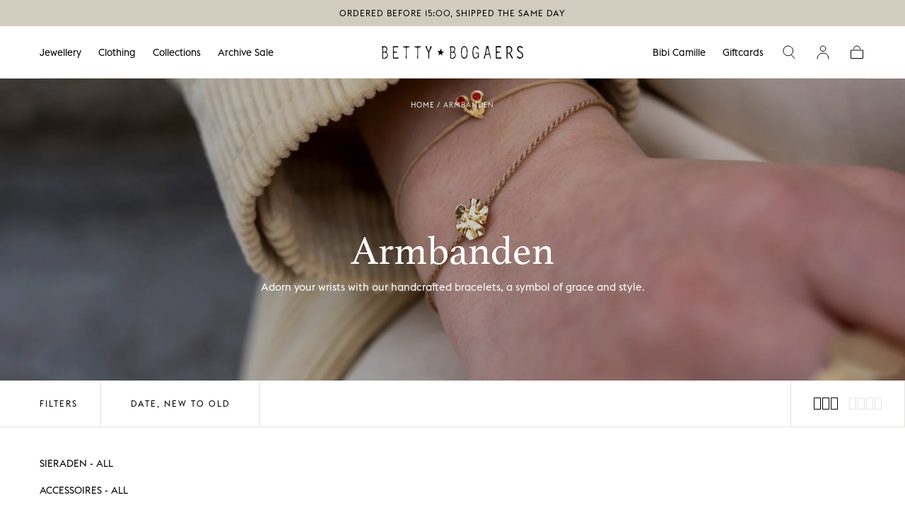

--- FILE ---
content_type: text/html; charset=utf-8
request_url: https://bettybogaers.com/en/collections/armbanden
body_size: 37622
content:
<!doctype html>
<html class="no-js" lang="en">
  <head>
    <meta charset="utf-8">
    <meta http-equiv="X-UA-Compatible" content="IE=edge">
    <meta name="viewport" content="width=device-width,initial-scale=1">
    <meta name="theme-color" content="">
    <link rel="canonical" href="https://bettybogaers.com/en/collections/armbanden">
    <link rel="preconnect" href="https://cdn.shopify.com" crossorigin><link rel="icon" type="image/png" href="//bettybogaers.com/cdn/shop/files/BB-favicon.png?crop=center&height=32&v=1689836980&width=32"><link rel="preconnect" href="https://fonts.shopifycdn.com" crossorigin><title>
      Armbanden

        &ndash; Betty Bogaers</title>

    
      <meta name="description" content="Adorn your wrists with our handcrafted bracelets, a symbol of grace and style.">
    

    

<meta property="og:site_name" content="Betty Bogaers">
<meta property="og:url" content="https://bettybogaers.com/en/collections/armbanden">
<meta property="og:title" content="Armbanden">
<meta property="og:type" content="product.group">
<meta property="og:description" content="Adorn your wrists with our handcrafted bracelets, a symbol of grace and style."><meta property="og:image" content="http://bettybogaers.com/cdn/shop/collections/bracelets-necklaces-earrings-rings-categorie13-scaled.png?v=1743520343">
  <meta property="og:image:secure_url" content="https://bettybogaers.com/cdn/shop/collections/bracelets-necklaces-earrings-rings-categorie13-scaled.png?v=1743520343">
  <meta property="og:image:width" content="4756">
  <meta property="og:image:height" content="2675"><meta name="twitter:card" content="summary_large_image">
<meta name="twitter:title" content="Armbanden">
<meta name="twitter:description" content="Adorn your wrists with our handcrafted bracelets, a symbol of grace and style.">


    <script src="//bettybogaers.com/cdn/shop/t/16/assets/global.js?v=29551309879059711771709043664" defer="defer"></script>

    <script>window.performance && window.performance.mark && window.performance.mark('shopify.content_for_header.start');</script><meta name="facebook-domain-verification" content="om2q1ywnn5omzftdq24sc24i48wf7y">
<meta name="google-site-verification" content="J1F_2Bcns29CVcl5pDZ7KOD09kVi6_3vA5iXYlA-fAc">
<meta id="shopify-digital-wallet" name="shopify-digital-wallet" content="/76132516131/digital_wallets/dialog">
<meta name="shopify-checkout-api-token" content="b0621aff9c96e100e5979b2838e9f2be">
<link rel="alternate" type="application/atom+xml" title="Feed" href="/en/collections/armbanden.atom" />
<link rel="next" href="/en/collections/armbanden?page=2">
<link rel="alternate" hreflang="x-default" href="https://bettybogaers.com/collections/armbanden">
<link rel="alternate" hreflang="nl" href="https://bettybogaers.com/collections/armbanden">
<link rel="alternate" hreflang="en" href="https://bettybogaers.com/en/collections/armbanden">
<link rel="alternate" type="application/json+oembed" href="https://bettybogaers.com/en/collections/armbanden.oembed">
<script async="async" src="/checkouts/internal/preloads.js?locale=en-NL"></script>
<script id="apple-pay-shop-capabilities" type="application/json">{"shopId":76132516131,"countryCode":"NL","currencyCode":"EUR","merchantCapabilities":["supports3DS"],"merchantId":"gid:\/\/shopify\/Shop\/76132516131","merchantName":"Betty Bogaers","requiredBillingContactFields":["postalAddress","email"],"requiredShippingContactFields":["postalAddress","email"],"shippingType":"shipping","supportedNetworks":["visa","maestro","masterCard","amex"],"total":{"type":"pending","label":"Betty Bogaers","amount":"1.00"},"shopifyPaymentsEnabled":true,"supportsSubscriptions":true}</script>
<script id="shopify-features" type="application/json">{"accessToken":"b0621aff9c96e100e5979b2838e9f2be","betas":["rich-media-storefront-analytics"],"domain":"bettybogaers.com","predictiveSearch":true,"shopId":76132516131,"locale":"en"}</script>
<script>var Shopify = Shopify || {};
Shopify.shop = "bettybogaers.myshopify.com";
Shopify.locale = "en";
Shopify.currency = {"active":"EUR","rate":"1.0"};
Shopify.country = "NL";
Shopify.theme = {"name":"BETTY-BOGAERS_LIVE_1.4","id":165907169571,"schema_name":"Sahara","schema_version":"1.1.2","theme_store_id":1926,"role":"main"};
Shopify.theme.handle = "null";
Shopify.theme.style = {"id":null,"handle":null};
Shopify.cdnHost = "bettybogaers.com/cdn";
Shopify.routes = Shopify.routes || {};
Shopify.routes.root = "/en/";</script>
<script type="module">!function(o){(o.Shopify=o.Shopify||{}).modules=!0}(window);</script>
<script>!function(o){function n(){var o=[];function n(){o.push(Array.prototype.slice.apply(arguments))}return n.q=o,n}var t=o.Shopify=o.Shopify||{};t.loadFeatures=n(),t.autoloadFeatures=n()}(window);</script>
<script id="shop-js-analytics" type="application/json">{"pageType":"collection"}</script>
<script defer="defer" async type="module" src="//bettybogaers.com/cdn/shopifycloud/shop-js/modules/v2/client.init-shop-cart-sync_C5BV16lS.en.esm.js"></script>
<script defer="defer" async type="module" src="//bettybogaers.com/cdn/shopifycloud/shop-js/modules/v2/chunk.common_CygWptCX.esm.js"></script>
<script type="module">
  await import("//bettybogaers.com/cdn/shopifycloud/shop-js/modules/v2/client.init-shop-cart-sync_C5BV16lS.en.esm.js");
await import("//bettybogaers.com/cdn/shopifycloud/shop-js/modules/v2/chunk.common_CygWptCX.esm.js");

  window.Shopify.SignInWithShop?.initShopCartSync?.({"fedCMEnabled":true,"windoidEnabled":true});

</script>
<script>(function() {
  var isLoaded = false;
  function asyncLoad() {
    if (isLoaded) return;
    isLoaded = true;
    var urls = ["https:\/\/cdn-app.cart-bot.net\/public\/js\/append.js?shop=bettybogaers.myshopify.com"];
    for (var i = 0; i < urls.length; i++) {
      var s = document.createElement('script');
      s.type = 'text/javascript';
      s.async = true;
      s.src = urls[i];
      var x = document.getElementsByTagName('script')[0];
      x.parentNode.insertBefore(s, x);
    }
  };
  if(window.attachEvent) {
    window.attachEvent('onload', asyncLoad);
  } else {
    window.addEventListener('load', asyncLoad, false);
  }
})();</script>
<script id="__st">var __st={"a":76132516131,"offset":3600,"reqid":"b65f9a91-1605-42eb-ae95-8fa50cef133d-1768635433","pageurl":"bettybogaers.com\/en\/collections\/armbanden","u":"299dbf086402","p":"collection","rtyp":"collection","rid":458469343523};</script>
<script>window.ShopifyPaypalV4VisibilityTracking = true;</script>
<script id="captcha-bootstrap">!function(){'use strict';const t='contact',e='account',n='new_comment',o=[[t,t],['blogs',n],['comments',n],[t,'customer']],c=[[e,'customer_login'],[e,'guest_login'],[e,'recover_customer_password'],[e,'create_customer']],r=t=>t.map((([t,e])=>`form[action*='/${t}']:not([data-nocaptcha='true']) input[name='form_type'][value='${e}']`)).join(','),a=t=>()=>t?[...document.querySelectorAll(t)].map((t=>t.form)):[];function s(){const t=[...o],e=r(t);return a(e)}const i='password',u='form_key',d=['recaptcha-v3-token','g-recaptcha-response','h-captcha-response',i],f=()=>{try{return window.sessionStorage}catch{return}},m='__shopify_v',_=t=>t.elements[u];function p(t,e,n=!1){try{const o=window.sessionStorage,c=JSON.parse(o.getItem(e)),{data:r}=function(t){const{data:e,action:n}=t;return t[m]||n?{data:e,action:n}:{data:t,action:n}}(c);for(const[e,n]of Object.entries(r))t.elements[e]&&(t.elements[e].value=n);n&&o.removeItem(e)}catch(o){console.error('form repopulation failed',{error:o})}}const l='form_type',E='cptcha';function T(t){t.dataset[E]=!0}const w=window,h=w.document,L='Shopify',v='ce_forms',y='captcha';let A=!1;((t,e)=>{const n=(g='f06e6c50-85a8-45c8-87d0-21a2b65856fe',I='https://cdn.shopify.com/shopifycloud/storefront-forms-hcaptcha/ce_storefront_forms_captcha_hcaptcha.v1.5.2.iife.js',D={infoText:'Protected by hCaptcha',privacyText:'Privacy',termsText:'Terms'},(t,e,n)=>{const o=w[L][v],c=o.bindForm;if(c)return c(t,g,e,D).then(n);var r;o.q.push([[t,g,e,D],n]),r=I,A||(h.body.append(Object.assign(h.createElement('script'),{id:'captcha-provider',async:!0,src:r})),A=!0)});var g,I,D;w[L]=w[L]||{},w[L][v]=w[L][v]||{},w[L][v].q=[],w[L][y]=w[L][y]||{},w[L][y].protect=function(t,e){n(t,void 0,e),T(t)},Object.freeze(w[L][y]),function(t,e,n,w,h,L){const[v,y,A,g]=function(t,e,n){const i=e?o:[],u=t?c:[],d=[...i,...u],f=r(d),m=r(i),_=r(d.filter((([t,e])=>n.includes(e))));return[a(f),a(m),a(_),s()]}(w,h,L),I=t=>{const e=t.target;return e instanceof HTMLFormElement?e:e&&e.form},D=t=>v().includes(t);t.addEventListener('submit',(t=>{const e=I(t);if(!e)return;const n=D(e)&&!e.dataset.hcaptchaBound&&!e.dataset.recaptchaBound,o=_(e),c=g().includes(e)&&(!o||!o.value);(n||c)&&t.preventDefault(),c&&!n&&(function(t){try{if(!f())return;!function(t){const e=f();if(!e)return;const n=_(t);if(!n)return;const o=n.value;o&&e.removeItem(o)}(t);const e=Array.from(Array(32),(()=>Math.random().toString(36)[2])).join('');!function(t,e){_(t)||t.append(Object.assign(document.createElement('input'),{type:'hidden',name:u})),t.elements[u].value=e}(t,e),function(t,e){const n=f();if(!n)return;const o=[...t.querySelectorAll(`input[type='${i}']`)].map((({name:t})=>t)),c=[...d,...o],r={};for(const[a,s]of new FormData(t).entries())c.includes(a)||(r[a]=s);n.setItem(e,JSON.stringify({[m]:1,action:t.action,data:r}))}(t,e)}catch(e){console.error('failed to persist form',e)}}(e),e.submit())}));const S=(t,e)=>{t&&!t.dataset[E]&&(n(t,e.some((e=>e===t))),T(t))};for(const o of['focusin','change'])t.addEventListener(o,(t=>{const e=I(t);D(e)&&S(e,y())}));const B=e.get('form_key'),M=e.get(l),P=B&&M;t.addEventListener('DOMContentLoaded',(()=>{const t=y();if(P)for(const e of t)e.elements[l].value===M&&p(e,B);[...new Set([...A(),...v().filter((t=>'true'===t.dataset.shopifyCaptcha))])].forEach((e=>S(e,t)))}))}(h,new URLSearchParams(w.location.search),n,t,e,['guest_login'])})(!1,!0)}();</script>
<script integrity="sha256-4kQ18oKyAcykRKYeNunJcIwy7WH5gtpwJnB7kiuLZ1E=" data-source-attribution="shopify.loadfeatures" defer="defer" src="//bettybogaers.com/cdn/shopifycloud/storefront/assets/storefront/load_feature-a0a9edcb.js" crossorigin="anonymous"></script>
<script data-source-attribution="shopify.dynamic_checkout.dynamic.init">var Shopify=Shopify||{};Shopify.PaymentButton=Shopify.PaymentButton||{isStorefrontPortableWallets:!0,init:function(){window.Shopify.PaymentButton.init=function(){};var t=document.createElement("script");t.src="https://bettybogaers.com/cdn/shopifycloud/portable-wallets/latest/portable-wallets.en.js",t.type="module",document.head.appendChild(t)}};
</script>
<script data-source-attribution="shopify.dynamic_checkout.buyer_consent">
  function portableWalletsHideBuyerConsent(e){var t=document.getElementById("shopify-buyer-consent"),n=document.getElementById("shopify-subscription-policy-button");t&&n&&(t.classList.add("hidden"),t.setAttribute("aria-hidden","true"),n.removeEventListener("click",e))}function portableWalletsShowBuyerConsent(e){var t=document.getElementById("shopify-buyer-consent"),n=document.getElementById("shopify-subscription-policy-button");t&&n&&(t.classList.remove("hidden"),t.removeAttribute("aria-hidden"),n.addEventListener("click",e))}window.Shopify?.PaymentButton&&(window.Shopify.PaymentButton.hideBuyerConsent=portableWalletsHideBuyerConsent,window.Shopify.PaymentButton.showBuyerConsent=portableWalletsShowBuyerConsent);
</script>
<script data-source-attribution="shopify.dynamic_checkout.cart.bootstrap">document.addEventListener("DOMContentLoaded",(function(){function t(){return document.querySelector("shopify-accelerated-checkout-cart, shopify-accelerated-checkout")}if(t())Shopify.PaymentButton.init();else{new MutationObserver((function(e,n){t()&&(Shopify.PaymentButton.init(),n.disconnect())})).observe(document.body,{childList:!0,subtree:!0})}}));
</script>
<script id='scb4127' type='text/javascript' async='' src='https://bettybogaers.com/cdn/shopifycloud/privacy-banner/storefront-banner.js'></script><link id="shopify-accelerated-checkout-styles" rel="stylesheet" media="screen" href="https://bettybogaers.com/cdn/shopifycloud/portable-wallets/latest/accelerated-checkout-backwards-compat.css" crossorigin="anonymous">
<style id="shopify-accelerated-checkout-cart">
        #shopify-buyer-consent {
  margin-top: 1em;
  display: inline-block;
  width: 100%;
}

#shopify-buyer-consent.hidden {
  display: none;
}

#shopify-subscription-policy-button {
  background: none;
  border: none;
  padding: 0;
  text-decoration: underline;
  font-size: inherit;
  cursor: pointer;
}

#shopify-subscription-policy-button::before {
  box-shadow: none;
}

      </style>

<script>window.performance && window.performance.mark && window.performance.mark('shopify.content_for_header.end');</script>
<style data-shopify>

  @font-face {
  font-family: Poppins;
  font-weight: 400;
  font-style: normal;
  font-display: swap;
  src: url("//bettybogaers.com/cdn/fonts/poppins/poppins_n4.0ba78fa5af9b0e1a374041b3ceaadf0a43b41362.woff2") format("woff2"),
       url("//bettybogaers.com/cdn/fonts/poppins/poppins_n4.214741a72ff2596839fc9760ee7a770386cf16ca.woff") format("woff");
}

  
  @font-face {
  font-family: Poppins;
  font-weight: 400;
  font-style: normal;
  font-display: swap;
  src: url("//bettybogaers.com/cdn/fonts/poppins/poppins_n4.0ba78fa5af9b0e1a374041b3ceaadf0a43b41362.woff2") format("woff2"),
       url("//bettybogaers.com/cdn/fonts/poppins/poppins_n4.214741a72ff2596839fc9760ee7a770386cf16ca.woff") format("woff");
}

  @font-face {
  font-family: Poppins;
  font-weight: 700;
  font-style: normal;
  font-display: swap;
  src: url("//bettybogaers.com/cdn/fonts/poppins/poppins_n7.56758dcf284489feb014a026f3727f2f20a54626.woff2") format("woff2"),
       url("//bettybogaers.com/cdn/fonts/poppins/poppins_n7.f34f55d9b3d3205d2cd6f64955ff4b36f0cfd8da.woff") format("woff");
}

  @font-face {
  font-family: Poppins;
  font-weight: 400;
  font-style: italic;
  font-display: swap;
  src: url("//bettybogaers.com/cdn/fonts/poppins/poppins_i4.846ad1e22474f856bd6b81ba4585a60799a9f5d2.woff2") format("woff2"),
       url("//bettybogaers.com/cdn/fonts/poppins/poppins_i4.56b43284e8b52fc64c1fd271f289a39e8477e9ec.woff") format("woff");
}

  @font-face {
  font-family: Poppins;
  font-weight: 700;
  font-style: italic;
  font-display: swap;
  src: url("//bettybogaers.com/cdn/fonts/poppins/poppins_i7.42fd71da11e9d101e1e6c7932199f925f9eea42d.woff2") format("woff2"),
       url("//bettybogaers.com/cdn/fonts/poppins/poppins_i7.ec8499dbd7616004e21155106d13837fff4cf556.woff") format("woff");
}

  @font-face {
  font-family: Trirong;
  font-weight: 400;
  font-style: normal;
  font-display: swap;
  src: url("//bettybogaers.com/cdn/fonts/trirong/trirong_n4.46b40419aaa69bf77077c3108d75dad5a0318d4b.woff2") format("woff2"),
       url("//bettybogaers.com/cdn/fonts/trirong/trirong_n4.97753898e63cd7e164ad614681eba2c7fe577190.woff") format("woff");
}

  @font-face {
  font-family: Poppins;
  font-weight: 400;
  font-style: normal;
  font-display: swap;
  src: url("//bettybogaers.com/cdn/fonts/poppins/poppins_n4.0ba78fa5af9b0e1a374041b3ceaadf0a43b41362.woff2") format("woff2"),
       url("//bettybogaers.com/cdn/fonts/poppins/poppins_n4.214741a72ff2596839fc9760ee7a770386cf16ca.woff") format("woff");
}


  :root {
    --font-body-family: Poppins, sans-serif;
    --font-body-style: normal;
    --font-body-weight: 400;

    --font-heading-family: Trirong, serif;
    --font-heading-style: normal;
    --font-heading-weight: 400;

    --font-button-family: Poppins, sans-serif;
    --font-button-style: normal;
    --font-button-weight: 400;

    --font-heading-letter-spacing: 0;
    --font-heading-text-transform: none;

    --font-body-scale: 1.0;
    --font-heading-scale: 1.1;

    --font-weight-normal: 400;
    --font-weight-bold: 700;
    --font-weight-light: ;

    --line-height-extra-small: 1;
    --line-height-small: 1.3;
    --line-height-medium: 1.6;

    --letter-spacing-extra-small: .05rem;
    --letter-spacing-small: .1rem;
    --letter-spacing-medium: .2rem;

    --font-size-extra-small: 1rem;
    --font-size-small: 1.2rem;
    --font-size-medium: 1.4rem;
    --font-size-large: 1.6rem;
    --font-size-extra-large: 1.8rem;

    --font-size-static-extra-small: 1rem;
    --font-size-static-small: 1.2rem;
    --font-size-static-medium: 1.4rem;
    --font-size-static-large: 1.6rem;
    --font-size-static-extra-large: 1.8rem;

    /* Typography */
    --color-heading-text: #000000;
    --color-body-text: #000000;

    /* Buttons and links */
    --color-button-outlined-text: #000000;
    --color-button-outlined-background: rgba(0,0,0,0);
    --color-button-filled-text: #FFFFFF;
    --color-button-filled-background: #111111;

    --color-button-background: transparent;
    --color-button-outline: #FFFFFF;
    --color-button-text: #FFFFFF;

    --color-form-text: #000000;
    --color-form-button-text: #FFFFFF;

    --button-border-radius: 0;
    --button-text-transform: button--uppercase;
    --input-border-radius: 0;

    /* Other elements */
    --color-link: #333232;
    --color-link-text: #000000;
    --color-default-link-text: #000000;
    --color-tag-text: #ffffff;
    --color-tag-background: #dfdbcd;
    --color-border-elements: #E6E2E1;
    --color-cart-number-text: #000000;
    --color-shipping-bar-progress: #a7aba1;

    /* Backgrounds */
    --color-body-background: #ffffff;
    --color-image-background: #F5EBDF;
    --color-body-background-transparent-50: rgba(255, 255, 255, 0.5);
    --color-popup-background: #faf7f3;

    /* Background Colors */
    --color-background-primary: #dfdbcd;
    --color-background-inverse: #ffffff;
    --color-background-light: #d1ccbd;
    --color-background-dark: #333232;
    --color-background-accent-1: #faf7f3;
    --color-background-accent-2: #a7aba1;

    /* Text Colors */
    --color-text-primary: #000000;
    --color-text-secondary: #ffffff;
    --color-text-inverse: #ffffff;

    /* Text default */
    --color-heading-text-default: #000000;
    --color-body-text-default: #000000;

    --color-link-text-default: #000000;
    --color-default-link-text-default: #000000;

    /* Text secondary */
    --color-heading-text-secondary: #ffffff;
    --color-body-text-secondary: #ffffff;

    /* Text inverse */
    --color-heading-text-inverse: #ffffff;
    --color-body-text-inverse: #ffffff;

    --color-link-text-inverse: #ffffff;
    --color-default-link-text-inverse: #ffffff;

    /* Default section style */
    --color-default-background: #ffffff;
    --color-default-image-background: #F5EBDF;
    --color-default-border-elements: #E6E2E1;

    /* Secondary section style */
    --color-secondary-background: #ffffff;
    --color-secondary-image-background: #faf7f3;
    --color-secondary-border-elements: #E6E2E1;

    --color-button-hover-text: var(--color-button-text-inverse);
    --color-button-hover-outline: var(--color-button-outline);
    --color-button-hover-background: var(--color-button-outline);

    --color-success: #6BBD4F;
    --color-alert: #FAC151;
    --color-error: #D84339;
    --color-price-accent: #CD9B77;

    --color-white: #fff;
    --color-black: #111;
    --color-light: #ddd;

    --media-overlay-gradient-desktop: linear-gradient(180deg, rgba(0, 0, 0, 0) 0%, rgba(0, 0, 0, 0.5) 100%);
    --media-overlay-gradient-mobile: linear-gradient(180deg, rgba(0, 0, 0, 0) 0%, rgba(0, 0, 0, 0.5) 100%);
    --gradient-black: linear-gradient(180deg, rgba(0, 0, 0, 0) 0%, rgba(0, 0, 0, 0.2) 100%);
    --gradient-overlay-horizontal: linear-gradient(0deg, rgba(0, 0, 0, 0.2), rgba(0, 0, 0, 0.2));
    --color-popup-overlay: rgba(0, 0, 0, 0.5);

    --page-width: 1440px;
    --page-width-md: 880px;
    --page-width-xs: 656px;
    --page-gutter: 2.4rem;

    --section-vertical-padding: 7.6rem;
    --section-vertical-padding-desktop: 9.6rem;

    --section-spacing-unit-desktop: 1.6rem;
    --section-spacing-unit-mobile:  1.2rem;

    --duration-short: 200ms;
    --duration-default: 300ms;
    --duration-long: 400ms;
    --duration-extra-long: 600ms;

    --z-header: 800;
    --z-modals: 900;
    --z-fab: 750;

    --header-top-position: calc(var(--header-height) + var(--announcement-bar-top));

    --card-media-padding: 100%;
    --card-media-object-fit: cover;
    --card-media-background-color: #F5EBDF;

    --collection-sidebar-top: 0;

    --theme-js-animations-on-mobile: none;
  }

   disable-animations

  @media screen and (min-width: 750px) {
    :root {
    --font-size-extra-small: 1.2rem;
    --font-size-small: 1.4rem;
    --font-size-medium: 1.6rem;
    --font-size-large: 1.8rem;
    --font-size-extra-large: 2rem;

    --page-gutter: 3.6rem;

    --section-vertical-padding: 8.6rem;
  }
}

  @media screen and (min-width: 990px) {
    :root {
  --page-gutter: 4rem;

  --section-vertical-padding: 9.6rem;
}
}

  @media screen and (min-width: 1100px) {
    :root {
--page-gutter: 5.6rem;
}
}

    :root {
      --color-swatch-gold: #c5a643;
}

    .swatch--gold {
background-color: #c5a643;
}

    :root {
      --color-swatch-silver: #c0c0c0;
}

    .swatch--silver {
background-color: #c0c0c0;
}

    :root {
      --color-swatch-14krt-goud: #c5a643;
}

    .swatch--14krt-goud {
background-color: #c5a643;
}

    :root {
      --color-swatch-s-g: url(//bettybogaers.com/cdn/shop/files/sg_36x.png?v=3625617962163922494);
}

    .swatch--s-g {
background-image: url(//bettybogaers.com/cdn/shop/files/sg_36x.png?v=3625617962163922494);
}</style><link href="//bettybogaers.com/cdn/shop/t/16/assets/base.css?v=43622166441368964731750945015" rel="stylesheet" type="text/css" media="all" />
  
    <link
      rel="stylesheet"
      href="//bettybogaers.com/cdn/shop/t/16/assets/component-drawer.css?v=83774536583344369761709043664"
      media="print"
      onload="this.media='all'"><link
        rel="stylesheet"
        href="//bettybogaers.com/cdn/shop/t/16/assets/component-predictive-search.css?v=154917692075929902771710923079"
        media="print"
        onload="this.media='all'">

      <script src="//bettybogaers.com/cdn/shop/t/16/assets/predictive-search.js?v=92622284360457197551709043664" defer="defer"></script>

      <noscript><link href="//bettybogaers.com/cdn/shop/t/16/assets/component-predictive-search.css?v=154917692075929902771710923079" rel="stylesheet" type="text/css" media="all" /></noscript><noscript>
      <link href="//bettybogaers.com/cdn/shop/t/16/assets/component-drawer.css?v=83774536583344369761709043664" rel="stylesheet" type="text/css" media="all" />
    </noscript>

    <link href="//bettybogaers.com/cdn/shop/t/16/assets/swiper-bundle.min.css?v=39633872178562917471709043664" rel="stylesheet" type="text/css" media="all" />
<link
        rel="preload"
        as="font"
        href="//bettybogaers.com/cdn/fonts/trirong/trirong_n4.46b40419aaa69bf77077c3108d75dad5a0318d4b.woff2"
        type="font/woff2"
        crossorigin><link
        rel="preload"
        as="font"
        href="//bettybogaers.com/cdn/fonts/poppins/poppins_n4.0ba78fa5af9b0e1a374041b3ceaadf0a43b41362.woff2"
        type="font/woff2"
        crossorigin><script>
      document.documentElement.className = document.documentElement.className.replace('no-js', 'js');

      if (Shopify.designMode) {
        document.documentElement.classList.add('shopify-design-mode');
      }
    </script><script src="//bettybogaers.com/cdn/shop/t/16/assets/swiper-bundle.min.js?v=87330480114418983271709043664" defer="defer"></script>
    <script src="//bettybogaers.com/cdn/shop/t/16/assets/bodyScrollLock.min.js?v=54831410435734691211709043664" defer="defer"></script>
    <script src="//bettybogaers.com/cdn/shop/t/16/assets/lazysizes.min.js?v=134355369821296239011709043664" defer="defer"></script>
  
<!-- BEGIN app block: shopify://apps/seguno-popups/blocks/popup-app-embed/f53bd66f-9a20-4ce2-ae2e-ccbd0148bd4b --><meta property="seguno:shop-id" content="76132516131" />


<!-- END app block --><!-- BEGIN app block: shopify://apps/fontify/blocks/app-embed/334490e2-2153-4a2e-a452-e90bdeffa3cc --><link rel="preconnect" href="https://cdn.nitroapps.co" crossorigin=""><!-- shop nitro_fontify metafields --><style type="text/css" id="nitro-fontify" >
				 
		 
					@font-face {
				font-family: 'EuclidFlex-Regular';
				src: url(https://cdn.nitroapps.co/fontify/bettybogaers.myshopify.com/euclidflex-regular.otf?v=1693919488);
                font-display: swap;
			}
			p,a,h5,li,.progress-bar__text.h6,.cart-drawer__summary-tax.center,.full-unstyled-link,.drawer__button-text,li a,h5 p,#Subscribe-sections--19536883319075__footer,.footer__copyright.entry p,.cart-drawer__empty-text.h4,.header__nav-link.nav-text-link.js-nav-link.is-current,#Navigation-drawer-button-header,.card-collection__title,.drawer__submenu-link,.card-product__title,.price__regular span,.card-article__entry.entry.entry--list-padding-none p,.breadcrumbs__separator,.card-product__sizes-btn.button-reset.js-btn-size,#Filters-drawer-button-template--19536882794787__main span,.custom-select__btn.button-reset.focus-inset.js-btn-dropdown,li span,.breadcrumbs__link,.dropdown__button span,.dropdown__button,#ProductQuantity-8496076685603-,#search-desktop,#Search-drawer-button-header,.predictive-search__title,.link.predictive-search__link,.dropdown__item-button,.product__text.product__text--body.caption.caption--small,#country-drawer-selector-footer,#country-drawer-language-footer,.product__inventory-notice.product__text.product__text--body.caption,.product-selector__label,div label,.ss-submit-button {
				font-family: 'EuclidFlex-Regular' !important;
				
			}
		 
		
					 
		 
					@font-face {
				font-family: 'Athelas-Regular';
				src: url(https://cdn.nitroapps.co/fontify/bettybogaers.myshopify.com/athelas-regular.woff?v=1693919488);
                font-display: swap;
			}
			h2,h3,h4,h5,h6,.cart-drawer__title.h2,.drawer__title.drawer__title--mb-lg.heading-static,.section-dual-tiles__title {
				font-family: 'Athelas-Regular' !important;
				
			}
		 
		
					 
		 
					@font-face {
				font-family: 'ATHELAS BOLD';
				src: url(https://cdn.nitroapps.co/fontify/bettybogaers.myshopify.com/athelas-bold.ttf?v=1693919488);
                font-display: swap;
			}
			h1 {
				font-family: 'ATHELAS BOLD' !important;
				font-weight: 400
letter-spacing: 50%
			}
		 
		
					 
		 
					@font-face {
				font-family: 'EuclidFlex-Bold';
				src: url(https://cdn.nitroapps.co/fontify/bettybogaers.myshopify.com/euclidflex-bold.otf?v=1693919488);
                font-display: swap;
			}
			.drawer__submenu-link.color-body-text {
				font-family: 'EuclidFlex-Bold' !important;
				
			}
		 
		
					 
		 
					@font-face {
				font-family: 'EuclidFlex-Medium';
				src: url(https://cdn.nitroapps.co/fontify/bettybogaers.myshopify.com/euclidflex-medium.otf?v=1693919488);
                font-display: swap;
			}
			.card-article__title,.h2.product__title,.product__text.product__text--link.caption.caption--small {
				font-family: 'EuclidFlex-Medium' !important;
				
			}
		 
		
	</style>
<script>
    console.log(null);
    console.log(null);
  </script><script
  type="text/javascript"
  id="fontify-scripts"
>
  
  (function () {
    // Prevent duplicate execution
    if (window.fontifyScriptInitialized) {
      return;
    }
    window.fontifyScriptInitialized = true;

    if (window.opener) {
      // Remove existing listener if any before adding new one
      if (window.fontifyMessageListener) {
        window.removeEventListener('message', window.fontifyMessageListener, false);
      }

      function watchClosedWindow() {
        let itv = setInterval(function () {
          if (!window.opener || window.opener.closed) {
            clearInterval(itv);
            window.close();
          }
        }, 1000);
      }

      // Helper function to inject scripts and links from vite-tag content
      function injectScript(encodedContent) {
        

        // Decode HTML entities
        const tempTextarea = document.createElement('textarea');
        tempTextarea.innerHTML = encodedContent;
        const viteContent = tempTextarea.value;

        // Parse HTML content
        const tempDiv = document.createElement('div');
        tempDiv.innerHTML = viteContent;

        // Track duplicates within tempDiv only
        const scriptIds = new Set();
        const scriptSrcs = new Set();
        const linkKeys = new Set();

        // Helper to clone element attributes
        function cloneAttributes(source, target) {
          Array.from(source.attributes).forEach(function(attr) {
            if (attr.name === 'crossorigin') {
              target.crossOrigin = attr.value;
            } else {
              target.setAttribute(attr.name, attr.value);
            }
          });
          if (source.textContent) {
            target.textContent = source.textContent;
          }
        }

        // Inject scripts (filter duplicates within tempDiv)
        tempDiv.querySelectorAll('script').forEach(function(script) {
          const scriptId = script.getAttribute('id');
          const scriptSrc = script.getAttribute('src');

          // Skip if duplicate in tempDiv
          if ((scriptId && scriptIds.has(scriptId)) || (scriptSrc && scriptSrcs.has(scriptSrc))) {
            return;
          }

          // Track script
          if (scriptId) scriptIds.add(scriptId);
          if (scriptSrc) scriptSrcs.add(scriptSrc);

          // Clone and inject
          const newScript = document.createElement('script');
          cloneAttributes(script, newScript);

          document.head.appendChild(newScript);
        });

        // Inject links (filter duplicates within tempDiv)
        tempDiv.querySelectorAll('link').forEach(function(link) {
          const linkHref = link.getAttribute('href');
          const linkRel = link.getAttribute('rel') || '';
          const key = linkHref + '|' + linkRel;

          // Skip if duplicate in tempDiv
          if (linkHref && linkKeys.has(key)) {
            return;
          }

          // Track link
          if (linkHref) linkKeys.add(key);

          // Clone and inject
          const newLink = document.createElement('link');
          cloneAttributes(link, newLink);
          document.head.appendChild(newLink);
        });
      }

      // Function to apply preview font data


      function receiveMessage(event) {
        watchClosedWindow();
        if (event.data.action == 'fontify_ready') {
          console.log('fontify_ready');
          injectScript(`&lt;!-- BEGIN app snippet: vite-tag --&gt;


  &lt;script src=&quot;https://cdn.shopify.com/extensions/019bafe3-77e1-7e6a-87b2-cbeff3e5cd6f/fontify-polaris-11/assets/main-B3V8Mu2P.js&quot; type=&quot;module&quot; crossorigin=&quot;anonymous&quot;&gt;&lt;/script&gt;

&lt;!-- END app snippet --&gt;
  &lt;!-- BEGIN app snippet: vite-tag --&gt;


  &lt;link href=&quot;//cdn.shopify.com/extensions/019bafe3-77e1-7e6a-87b2-cbeff3e5cd6f/fontify-polaris-11/assets/main-GVRB1u2d.css&quot; rel=&quot;stylesheet&quot; type=&quot;text/css&quot; media=&quot;all&quot; /&gt;

&lt;!-- END app snippet --&gt;
`);

        } else if (event.data.action == 'font_audit_ready') {
          injectScript(`&lt;!-- BEGIN app snippet: vite-tag --&gt;


  &lt;script src=&quot;https://cdn.shopify.com/extensions/019bafe3-77e1-7e6a-87b2-cbeff3e5cd6f/fontify-polaris-11/assets/audit-DDeWPAiq.js&quot; type=&quot;module&quot; crossorigin=&quot;anonymous&quot;&gt;&lt;/script&gt;

&lt;!-- END app snippet --&gt;
  &lt;!-- BEGIN app snippet: vite-tag --&gt;


  &lt;link href=&quot;//cdn.shopify.com/extensions/019bafe3-77e1-7e6a-87b2-cbeff3e5cd6f/fontify-polaris-11/assets/audit-CNr6hPle.css&quot; rel=&quot;stylesheet&quot; type=&quot;text/css&quot; media=&quot;all&quot; /&gt;

&lt;!-- END app snippet --&gt;
`);

        } else if (event.data.action == 'preview_font_data') {
          const fontData = event?.data || null;
          window.fontifyPreviewData = fontData;
          injectScript(`&lt;!-- BEGIN app snippet: vite-tag --&gt;


  &lt;script src=&quot;https://cdn.shopify.com/extensions/019bafe3-77e1-7e6a-87b2-cbeff3e5cd6f/fontify-polaris-11/assets/preview-CH6oXAfY.js&quot; type=&quot;module&quot; crossorigin=&quot;anonymous&quot;&gt;&lt;/script&gt;

&lt;!-- END app snippet --&gt;
`);
        }
      }

      // Store reference to listener for cleanup
      window.fontifyMessageListener = receiveMessage;
      window.addEventListener('message', receiveMessage, false);

      // Send init message when window is opened from opener
      if (window.opener) {
        window.opener.postMessage({ action: `${window.name}_init`, data: JSON.parse(JSON.stringify({})) }, '*');
      }
    }
  })();
</script>


<!-- END app block --><script src="https://cdn.shopify.com/extensions/0199c427-df3e-7dbf-8171-b4fecbfad766/popup-11/assets/popup.js" type="text/javascript" defer="defer"></script>
<link href="https://monorail-edge.shopifysvc.com" rel="dns-prefetch">
<script>(function(){if ("sendBeacon" in navigator && "performance" in window) {try {var session_token_from_headers = performance.getEntriesByType('navigation')[0].serverTiming.find(x => x.name == '_s').description;} catch {var session_token_from_headers = undefined;}var session_cookie_matches = document.cookie.match(/_shopify_s=([^;]*)/);var session_token_from_cookie = session_cookie_matches && session_cookie_matches.length === 2 ? session_cookie_matches[1] : "";var session_token = session_token_from_headers || session_token_from_cookie || "";function handle_abandonment_event(e) {var entries = performance.getEntries().filter(function(entry) {return /monorail-edge.shopifysvc.com/.test(entry.name);});if (!window.abandonment_tracked && entries.length === 0) {window.abandonment_tracked = true;var currentMs = Date.now();var navigation_start = performance.timing.navigationStart;var payload = {shop_id: 76132516131,url: window.location.href,navigation_start,duration: currentMs - navigation_start,session_token,page_type: "collection"};window.navigator.sendBeacon("https://monorail-edge.shopifysvc.com/v1/produce", JSON.stringify({schema_id: "online_store_buyer_site_abandonment/1.1",payload: payload,metadata: {event_created_at_ms: currentMs,event_sent_at_ms: currentMs}}));}}window.addEventListener('pagehide', handle_abandonment_event);}}());</script>
<script id="web-pixels-manager-setup">(function e(e,d,r,n,o){if(void 0===o&&(o={}),!Boolean(null===(a=null===(i=window.Shopify)||void 0===i?void 0:i.analytics)||void 0===a?void 0:a.replayQueue)){var i,a;window.Shopify=window.Shopify||{};var t=window.Shopify;t.analytics=t.analytics||{};var s=t.analytics;s.replayQueue=[],s.publish=function(e,d,r){return s.replayQueue.push([e,d,r]),!0};try{self.performance.mark("wpm:start")}catch(e){}var l=function(){var e={modern:/Edge?\/(1{2}[4-9]|1[2-9]\d|[2-9]\d{2}|\d{4,})\.\d+(\.\d+|)|Firefox\/(1{2}[4-9]|1[2-9]\d|[2-9]\d{2}|\d{4,})\.\d+(\.\d+|)|Chrom(ium|e)\/(9{2}|\d{3,})\.\d+(\.\d+|)|(Maci|X1{2}).+ Version\/(15\.\d+|(1[6-9]|[2-9]\d|\d{3,})\.\d+)([,.]\d+|)( \(\w+\)|)( Mobile\/\w+|) Safari\/|Chrome.+OPR\/(9{2}|\d{3,})\.\d+\.\d+|(CPU[ +]OS|iPhone[ +]OS|CPU[ +]iPhone|CPU IPhone OS|CPU iPad OS)[ +]+(15[._]\d+|(1[6-9]|[2-9]\d|\d{3,})[._]\d+)([._]\d+|)|Android:?[ /-](13[3-9]|1[4-9]\d|[2-9]\d{2}|\d{4,})(\.\d+|)(\.\d+|)|Android.+Firefox\/(13[5-9]|1[4-9]\d|[2-9]\d{2}|\d{4,})\.\d+(\.\d+|)|Android.+Chrom(ium|e)\/(13[3-9]|1[4-9]\d|[2-9]\d{2}|\d{4,})\.\d+(\.\d+|)|SamsungBrowser\/([2-9]\d|\d{3,})\.\d+/,legacy:/Edge?\/(1[6-9]|[2-9]\d|\d{3,})\.\d+(\.\d+|)|Firefox\/(5[4-9]|[6-9]\d|\d{3,})\.\d+(\.\d+|)|Chrom(ium|e)\/(5[1-9]|[6-9]\d|\d{3,})\.\d+(\.\d+|)([\d.]+$|.*Safari\/(?![\d.]+ Edge\/[\d.]+$))|(Maci|X1{2}).+ Version\/(10\.\d+|(1[1-9]|[2-9]\d|\d{3,})\.\d+)([,.]\d+|)( \(\w+\)|)( Mobile\/\w+|) Safari\/|Chrome.+OPR\/(3[89]|[4-9]\d|\d{3,})\.\d+\.\d+|(CPU[ +]OS|iPhone[ +]OS|CPU[ +]iPhone|CPU IPhone OS|CPU iPad OS)[ +]+(10[._]\d+|(1[1-9]|[2-9]\d|\d{3,})[._]\d+)([._]\d+|)|Android:?[ /-](13[3-9]|1[4-9]\d|[2-9]\d{2}|\d{4,})(\.\d+|)(\.\d+|)|Mobile Safari.+OPR\/([89]\d|\d{3,})\.\d+\.\d+|Android.+Firefox\/(13[5-9]|1[4-9]\d|[2-9]\d{2}|\d{4,})\.\d+(\.\d+|)|Android.+Chrom(ium|e)\/(13[3-9]|1[4-9]\d|[2-9]\d{2}|\d{4,})\.\d+(\.\d+|)|Android.+(UC? ?Browser|UCWEB|U3)[ /]?(15\.([5-9]|\d{2,})|(1[6-9]|[2-9]\d|\d{3,})\.\d+)\.\d+|SamsungBrowser\/(5\.\d+|([6-9]|\d{2,})\.\d+)|Android.+MQ{2}Browser\/(14(\.(9|\d{2,})|)|(1[5-9]|[2-9]\d|\d{3,})(\.\d+|))(\.\d+|)|K[Aa][Ii]OS\/(3\.\d+|([4-9]|\d{2,})\.\d+)(\.\d+|)/},d=e.modern,r=e.legacy,n=navigator.userAgent;return n.match(d)?"modern":n.match(r)?"legacy":"unknown"}(),u="modern"===l?"modern":"legacy",c=(null!=n?n:{modern:"",legacy:""})[u],f=function(e){return[e.baseUrl,"/wpm","/b",e.hashVersion,"modern"===e.buildTarget?"m":"l",".js"].join("")}({baseUrl:d,hashVersion:r,buildTarget:u}),m=function(e){var d=e.version,r=e.bundleTarget,n=e.surface,o=e.pageUrl,i=e.monorailEndpoint;return{emit:function(e){var a=e.status,t=e.errorMsg,s=(new Date).getTime(),l=JSON.stringify({metadata:{event_sent_at_ms:s},events:[{schema_id:"web_pixels_manager_load/3.1",payload:{version:d,bundle_target:r,page_url:o,status:a,surface:n,error_msg:t},metadata:{event_created_at_ms:s}}]});if(!i)return console&&console.warn&&console.warn("[Web Pixels Manager] No Monorail endpoint provided, skipping logging."),!1;try{return self.navigator.sendBeacon.bind(self.navigator)(i,l)}catch(e){}var u=new XMLHttpRequest;try{return u.open("POST",i,!0),u.setRequestHeader("Content-Type","text/plain"),u.send(l),!0}catch(e){return console&&console.warn&&console.warn("[Web Pixels Manager] Got an unhandled error while logging to Monorail."),!1}}}}({version:r,bundleTarget:l,surface:e.surface,pageUrl:self.location.href,monorailEndpoint:e.monorailEndpoint});try{o.browserTarget=l,function(e){var d=e.src,r=e.async,n=void 0===r||r,o=e.onload,i=e.onerror,a=e.sri,t=e.scriptDataAttributes,s=void 0===t?{}:t,l=document.createElement("script"),u=document.querySelector("head"),c=document.querySelector("body");if(l.async=n,l.src=d,a&&(l.integrity=a,l.crossOrigin="anonymous"),s)for(var f in s)if(Object.prototype.hasOwnProperty.call(s,f))try{l.dataset[f]=s[f]}catch(e){}if(o&&l.addEventListener("load",o),i&&l.addEventListener("error",i),u)u.appendChild(l);else{if(!c)throw new Error("Did not find a head or body element to append the script");c.appendChild(l)}}({src:f,async:!0,onload:function(){if(!function(){var e,d;return Boolean(null===(d=null===(e=window.Shopify)||void 0===e?void 0:e.analytics)||void 0===d?void 0:d.initialized)}()){var d=window.webPixelsManager.init(e)||void 0;if(d){var r=window.Shopify.analytics;r.replayQueue.forEach((function(e){var r=e[0],n=e[1],o=e[2];d.publishCustomEvent(r,n,o)})),r.replayQueue=[],r.publish=d.publishCustomEvent,r.visitor=d.visitor,r.initialized=!0}}},onerror:function(){return m.emit({status:"failed",errorMsg:"".concat(f," has failed to load")})},sri:function(e){var d=/^sha384-[A-Za-z0-9+/=]+$/;return"string"==typeof e&&d.test(e)}(c)?c:"",scriptDataAttributes:o}),m.emit({status:"loading"})}catch(e){m.emit({status:"failed",errorMsg:(null==e?void 0:e.message)||"Unknown error"})}}})({shopId: 76132516131,storefrontBaseUrl: "https://bettybogaers.com",extensionsBaseUrl: "https://extensions.shopifycdn.com/cdn/shopifycloud/web-pixels-manager",monorailEndpoint: "https://monorail-edge.shopifysvc.com/unstable/produce_batch",surface: "storefront-renderer",enabledBetaFlags: ["2dca8a86"],webPixelsConfigList: [{"id":"914882938","configuration":"{\"config\":\"{\\\"pixel_id\\\":\\\"G-5FWH6RZXJ4\\\",\\\"target_country\\\":\\\"NL\\\",\\\"gtag_events\\\":[{\\\"type\\\":\\\"begin_checkout\\\",\\\"action_label\\\":\\\"G-5FWH6RZXJ4\\\"},{\\\"type\\\":\\\"search\\\",\\\"action_label\\\":\\\"G-5FWH6RZXJ4\\\"},{\\\"type\\\":\\\"view_item\\\",\\\"action_label\\\":[\\\"G-5FWH6RZXJ4\\\",\\\"MC-W619386FHM\\\"]},{\\\"type\\\":\\\"purchase\\\",\\\"action_label\\\":[\\\"G-5FWH6RZXJ4\\\",\\\"MC-W619386FHM\\\"]},{\\\"type\\\":\\\"page_view\\\",\\\"action_label\\\":[\\\"G-5FWH6RZXJ4\\\",\\\"MC-W619386FHM\\\"]},{\\\"type\\\":\\\"add_payment_info\\\",\\\"action_label\\\":\\\"G-5FWH6RZXJ4\\\"},{\\\"type\\\":\\\"add_to_cart\\\",\\\"action_label\\\":\\\"G-5FWH6RZXJ4\\\"}],\\\"enable_monitoring_mode\\\":false}\"}","eventPayloadVersion":"v1","runtimeContext":"OPEN","scriptVersion":"b2a88bafab3e21179ed38636efcd8a93","type":"APP","apiClientId":1780363,"privacyPurposes":[],"dataSharingAdjustments":{"protectedCustomerApprovalScopes":["read_customer_address","read_customer_email","read_customer_name","read_customer_personal_data","read_customer_phone"]}},{"id":"354582819","configuration":"{\"pixel_id\":\"229838780800619\",\"pixel_type\":\"facebook_pixel\",\"metaapp_system_user_token\":\"-\"}","eventPayloadVersion":"v1","runtimeContext":"OPEN","scriptVersion":"ca16bc87fe92b6042fbaa3acc2fbdaa6","type":"APP","apiClientId":2329312,"privacyPurposes":["ANALYTICS","MARKETING","SALE_OF_DATA"],"dataSharingAdjustments":{"protectedCustomerApprovalScopes":["read_customer_address","read_customer_email","read_customer_name","read_customer_personal_data","read_customer_phone"]}},{"id":"173572387","configuration":"{\"tagID\":\"2612993992423\"}","eventPayloadVersion":"v1","runtimeContext":"STRICT","scriptVersion":"18031546ee651571ed29edbe71a3550b","type":"APP","apiClientId":3009811,"privacyPurposes":["ANALYTICS","MARKETING","SALE_OF_DATA"],"dataSharingAdjustments":{"protectedCustomerApprovalScopes":["read_customer_address","read_customer_email","read_customer_name","read_customer_personal_data","read_customer_phone"]}},{"id":"101613859","eventPayloadVersion":"1","runtimeContext":"LAX","scriptVersion":"1","type":"CUSTOM","privacyPurposes":["SALE_OF_DATA"],"name":"GTM"},{"id":"shopify-app-pixel","configuration":"{}","eventPayloadVersion":"v1","runtimeContext":"STRICT","scriptVersion":"0450","apiClientId":"shopify-pixel","type":"APP","privacyPurposes":["ANALYTICS","MARKETING"]},{"id":"shopify-custom-pixel","eventPayloadVersion":"v1","runtimeContext":"LAX","scriptVersion":"0450","apiClientId":"shopify-pixel","type":"CUSTOM","privacyPurposes":["ANALYTICS","MARKETING"]}],isMerchantRequest: false,initData: {"shop":{"name":"Betty Bogaers","paymentSettings":{"currencyCode":"EUR"},"myshopifyDomain":"bettybogaers.myshopify.com","countryCode":"NL","storefrontUrl":"https:\/\/bettybogaers.com\/en"},"customer":null,"cart":null,"checkout":null,"productVariants":[],"purchasingCompany":null},},"https://bettybogaers.com/cdn","fcfee988w5aeb613cpc8e4bc33m6693e112",{"modern":"","legacy":""},{"shopId":"76132516131","storefrontBaseUrl":"https:\/\/bettybogaers.com","extensionBaseUrl":"https:\/\/extensions.shopifycdn.com\/cdn\/shopifycloud\/web-pixels-manager","surface":"storefront-renderer","enabledBetaFlags":"[\"2dca8a86\"]","isMerchantRequest":"false","hashVersion":"fcfee988w5aeb613cpc8e4bc33m6693e112","publish":"custom","events":"[[\"page_viewed\",{}],[\"collection_viewed\",{\"collection\":{\"id\":\"458469343523\",\"title\":\"Armbanden\",\"productVariants\":[{\"price\":{\"amount\":59.95,\"currencyCode\":\"EUR\"},\"product\":{\"title\":\"Vintage Linnen Bracelet Pearls Beige\",\"vendor\":\"Betty Bogaers\",\"id\":\"15353482969466\",\"untranslatedTitle\":\"Vintage Linnen Bracelet Pearls Beige\",\"url\":\"\/en\/products\/vintage-linnen-bracelet-pearls-beige\",\"type\":\"Armband\"},\"id\":\"55906049622394\",\"image\":{\"src\":\"\/\/bettybogaers.com\/cdn\/shop\/files\/B2571.jpg?v=1759825763\"},\"sku\":\"B2571 Gold Size M\",\"title\":\"Gold \/ M\",\"untranslatedTitle\":\"Gold \/ M\"},{\"price\":{\"amount\":59.95,\"currencyCode\":\"EUR\"},\"product\":{\"title\":\"Vintage Linnen Bracelet Lemon Olive Green\",\"vendor\":\"Betty Bogaers\",\"id\":\"15353482903930\",\"untranslatedTitle\":\"Vintage Linnen Bracelet Lemon Olive Green\",\"url\":\"\/en\/products\/vintage-linnen-bracelet-lemon-olive-green\",\"type\":\"Armband\"},\"id\":\"55906049556858\",\"image\":{\"src\":\"\/\/bettybogaers.com\/cdn\/shop\/files\/B2573.jpg?v=1759826734\"},\"sku\":\"B2573 Gold Size M\",\"title\":\"Gold \/ M\",\"untranslatedTitle\":\"Gold \/ M\"},{\"price\":{\"amount\":59.95,\"currencyCode\":\"EUR\"},\"product\":{\"title\":\"Vintage Linnen Bracelet Heart Olive Green\",\"vendor\":\"Betty Bogaers\",\"id\":\"15353482805626\",\"untranslatedTitle\":\"Vintage Linnen Bracelet Heart Olive Green\",\"url\":\"\/en\/products\/vintage-linnen-bracelet-heart-olive-green\",\"type\":\"Armband\"},\"id\":\"55906049458554\",\"image\":{\"src\":\"\/\/bettybogaers.com\/cdn\/shop\/files\/B2572.jpg?v=1759826333\"},\"sku\":\"B2572 Gold Size M\",\"title\":\"Gold \/ M\",\"untranslatedTitle\":\"Gold \/ M\"},{\"price\":{\"amount\":49.95,\"currencyCode\":\"EUR\"},\"product\":{\"title\":\"Ten Cent Rope Bracelet\",\"vendor\":\"Betty Bogaers\",\"id\":\"15353482543482\",\"untranslatedTitle\":\"Ten Cent Rope Bracelet\",\"url\":\"\/en\/products\/ten-cent-rope-bracelet\",\"type\":\"Armband\"},\"id\":\"55906048901498\",\"image\":{\"src\":\"\/\/bettybogaers.com\/cdn\/shop\/files\/B2584.jpg?v=1760011624\"},\"sku\":\"B2584 Gold\",\"title\":\"Gold\",\"untranslatedTitle\":\"Gold\"},{\"price\":{\"amount\":39.95,\"currencyCode\":\"EUR\"},\"product\":{\"title\":\"Star S Rope Bracelet Kobalt \",\"vendor\":\"Betty Bogaers\",\"id\":\"15353481986426\",\"untranslatedTitle\":\"Star S Rope Bracelet Kobalt \",\"url\":\"\/en\/products\/star-s-rope-bracelet-kobalt\",\"type\":\"Armband\"},\"id\":\"55906048082298\",\"image\":{\"src\":\"\/\/bettybogaers.com\/cdn\/shop\/files\/B2567Kobalt_d3718e20-9fdc-48c5-ac17-3ad43770d3ed.jpg?v=1760036714\"},\"sku\":\"B2567 Gold Kobalt\",\"title\":\"Gold\",\"untranslatedTitle\":\"Gold\"},{\"price\":{\"amount\":39.95,\"currencyCode\":\"EUR\"},\"product\":{\"title\":\"Star S Rope Bracelet Green\",\"vendor\":\"Betty Bogaers\",\"id\":\"15353481920890\",\"untranslatedTitle\":\"Star S Rope Bracelet Green\",\"url\":\"\/en\/products\/star-s-rope-bracelet-green\",\"type\":\"Armband\"},\"id\":\"55906047983994\",\"image\":{\"src\":\"\/\/bettybogaers.com\/cdn\/shop\/files\/B2567Green_664c0ca9-2515-4291-86b8-07b179a7ec6e.jpg?v=1760036775\"},\"sku\":\"B2567 Gold Green\",\"title\":\"Gold\",\"untranslatedTitle\":\"Gold\"},{\"price\":{\"amount\":39.95,\"currencyCode\":\"EUR\"},\"product\":{\"title\":\"Star S Rope Bracelet Black\",\"vendor\":\"Betty Bogaers\",\"id\":\"15353481888122\",\"untranslatedTitle\":\"Star S Rope Bracelet Black\",\"url\":\"\/en\/products\/star-s-rope-bracelet-black\",\"type\":\"Armband\"},\"id\":\"55906047918458\",\"image\":{\"src\":\"\/\/bettybogaers.com\/cdn\/shop\/files\/B2567Black.jpg?v=1760036203\"},\"sku\":\"B2567 Gold Black\",\"title\":\"Gold\",\"untranslatedTitle\":\"Gold\"},{\"price\":{\"amount\":39.95,\"currencyCode\":\"EUR\"},\"product\":{\"title\":\"Star S Rope Bracelet Beige\",\"vendor\":\"Betty Bogaers\",\"id\":\"15353481855354\",\"untranslatedTitle\":\"Star S Rope Bracelet Beige\",\"url\":\"\/en\/products\/star-s-rope-bracelet-beige\",\"type\":\"Armband\"},\"id\":\"55906047852922\",\"image\":{\"src\":\"\/\/bettybogaers.com\/cdn\/shop\/files\/B2567Beige.jpg?v=1760036255\"},\"sku\":\"B2567 Gold Beige\",\"title\":\"Gold\",\"untranslatedTitle\":\"Gold\"},{\"price\":{\"amount\":44.95,\"currencyCode\":\"EUR\"},\"product\":{\"title\":\"Star M Rope Bracelet Kobalt \",\"vendor\":\"Betty Bogaers\",\"id\":\"15353481789818\",\"untranslatedTitle\":\"Star M Rope Bracelet Kobalt \",\"url\":\"\/en\/products\/star-m-rope-bracelet-kobalt\",\"type\":\"Armband\"},\"id\":\"55906047721850\",\"image\":{\"src\":\"\/\/bettybogaers.com\/cdn\/shop\/files\/B2568Kobalt.jpg?v=1760036508\"},\"sku\":\"B2568 Gold Kobalt\",\"title\":\"Gold\",\"untranslatedTitle\":\"Gold\"},{\"price\":{\"amount\":44.95,\"currencyCode\":\"EUR\"},\"product\":{\"title\":\"Star M Rope Bracelet Black\",\"vendor\":\"Betty Bogaers\",\"id\":\"15353481691514\",\"untranslatedTitle\":\"Star M Rope Bracelet Black\",\"url\":\"\/en\/products\/star-m-rope-bracelet-black\",\"type\":\"Armband\"},\"id\":\"55906047558010\",\"image\":{\"src\":\"\/\/bettybogaers.com\/cdn\/shop\/files\/B2568Black.jpg?v=1760035786\"},\"sku\":\"B2568 Gold Black\",\"title\":\"Gold\",\"untranslatedTitle\":\"Gold\"},{\"price\":{\"amount\":99.95,\"currencyCode\":\"EUR\"},\"product\":{\"title\":\"Three Leafs Stud Earring\",\"vendor\":\"Betty Bogaers\",\"id\":\"14996388872570\",\"untranslatedTitle\":\"Three Leafs Stud Earring\",\"url\":\"\/en\/products\/three-leafs-stud-earring\",\"type\":\"Armband\"},\"id\":\"55145750692218\",\"image\":{\"src\":\"\/\/bettybogaers.com\/cdn\/shop\/files\/E2519GoldThreeLeafsStudEarringGoldPlated.jpg?v=1745957944\"},\"sku\":\"E2519 Gold\",\"title\":\"Gold\",\"untranslatedTitle\":\"Gold\"},{\"price\":{\"amount\":39.95,\"currencyCode\":\"EUR\"},\"product\":{\"title\":\"Mini Smiley Rope Bracelet Blue Grey\",\"vendor\":\"Betty Bogaers\",\"id\":\"14996388643194\",\"untranslatedTitle\":\"Mini Smiley Rope Bracelet Blue Grey\",\"url\":\"\/en\/products\/mini-smiley-rope-bracelet-blue-grey\",\"type\":\"Armband\"},\"id\":\"55145750299002\",\"image\":{\"src\":\"\/\/bettybogaers.com\/cdn\/shop\/files\/B2526GoldBlueGreyMiniSmileyRopeBraceletGoldPlatedBlueGrey.jpg?v=1745956066\"},\"sku\":\"B2526 Gold Blue Grey\",\"title\":\"Gold\",\"untranslatedTitle\":\"Gold\"},{\"price\":{\"amount\":39.95,\"currencyCode\":\"EUR\"},\"product\":{\"title\":\"Mini Smiley Rope Bracelet Moss Green\",\"vendor\":\"Betty Bogaers\",\"id\":\"14996388610426\",\"untranslatedTitle\":\"Mini Smiley Rope Bracelet Moss Green\",\"url\":\"\/en\/products\/mini-smiley-rope-bracelet-moss-green\",\"type\":\"Armband\"},\"id\":\"55145750233466\",\"image\":{\"src\":\"\/\/bettybogaers.com\/cdn\/shop\/files\/B2526GoldMossGreenMiniSmileyRopeBraceletGoldPlatedMossGreen.jpg?v=1745955859\"},\"sku\":\"B2526 Gold Moss Green\",\"title\":\"Gold\",\"untranslatedTitle\":\"Gold\"},{\"price\":{\"amount\":39.95,\"currencyCode\":\"EUR\"},\"product\":{\"title\":\"Mini Smiley Rope Bracelet Beige\",\"vendor\":\"Betty Bogaers\",\"id\":\"14996388577658\",\"untranslatedTitle\":\"Mini Smiley Rope Bracelet Beige\",\"url\":\"\/en\/products\/mini-smiley-rope-bracelet-beige\",\"type\":\"Armband\"},\"id\":\"55145750167930\",\"image\":{\"src\":\"\/\/bettybogaers.com\/cdn\/shop\/files\/B2526GoldBeigeMiniSmileyRopeBraceletGoldPlatedBeige.jpg?v=1745956199\"},\"sku\":\"B2526 Gold Beige\",\"title\":\"Gold\",\"untranslatedTitle\":\"Gold\"},{\"price\":{\"amount\":39.95,\"currencyCode\":\"EUR\"},\"product\":{\"title\":\"Mini Heart Rope Bracelet Plain Pink Rope\",\"vendor\":\"Betty Bogaers\",\"id\":\"14996388544890\",\"untranslatedTitle\":\"Mini Heart Rope Bracelet Plain Pink Rope\",\"url\":\"\/en\/products\/mini-heart-rope-bracelet-plain-pink-rope\",\"type\":\"Armband\"},\"id\":\"55145750102394\",\"image\":{\"src\":\"\/\/bettybogaers.com\/cdn\/shop\/files\/B2512GoldPlainCoralPinkMiniHeartRopeBraceletGoldPlatedPlainPinkRope.jpg?v=1742067952\"},\"sku\":\"B2512 Gold Plain Coral Pink\",\"title\":\"Gold\",\"untranslatedTitle\":\"Gold\"}]}}]]"});</script><script>
  window.ShopifyAnalytics = window.ShopifyAnalytics || {};
  window.ShopifyAnalytics.meta = window.ShopifyAnalytics.meta || {};
  window.ShopifyAnalytics.meta.currency = 'EUR';
  var meta = {"products":[{"id":15353482969466,"gid":"gid:\/\/shopify\/Product\/15353482969466","vendor":"Betty Bogaers","type":"Armband","handle":"vintage-linnen-bracelet-pearls-beige","variants":[{"id":55906049622394,"price":5995,"name":"Vintage Linnen Bracelet Pearls Beige - Gold \/ M","public_title":"Gold \/ M","sku":"B2571 Gold Size M"},{"id":55906049655162,"price":5995,"name":"Vintage Linnen Bracelet Pearls Beige - Gold \/ S","public_title":"Gold \/ S","sku":"B2571 Gold Size S"}],"remote":false},{"id":15353482903930,"gid":"gid:\/\/shopify\/Product\/15353482903930","vendor":"Betty Bogaers","type":"Armband","handle":"vintage-linnen-bracelet-lemon-olive-green","variants":[{"id":55906049556858,"price":5995,"name":"Vintage Linnen Bracelet Lemon Olive Green - Gold \/ M","public_title":"Gold \/ M","sku":"B2573 Gold Size M"},{"id":55906049589626,"price":5995,"name":"Vintage Linnen Bracelet Lemon Olive Green - Gold \/ S","public_title":"Gold \/ S","sku":"B2573 Gold Size S"}],"remote":false},{"id":15353482805626,"gid":"gid:\/\/shopify\/Product\/15353482805626","vendor":"Betty Bogaers","type":"Armband","handle":"vintage-linnen-bracelet-heart-olive-green","variants":[{"id":55906049458554,"price":5995,"name":"Vintage Linnen Bracelet Heart Olive Green - Gold \/ M","public_title":"Gold \/ M","sku":"B2572 Gold Size M"},{"id":55906049491322,"price":5995,"name":"Vintage Linnen Bracelet Heart Olive Green - Gold \/ S","public_title":"Gold \/ S","sku":"B2572 Gold Size S"}],"remote":false},{"id":15353482543482,"gid":"gid:\/\/shopify\/Product\/15353482543482","vendor":"Betty Bogaers","type":"Armband","handle":"ten-cent-rope-bracelet","variants":[{"id":55906048901498,"price":4995,"name":"Ten Cent Rope Bracelet - Gold","public_title":"Gold","sku":"B2584 Gold"},{"id":55906048934266,"price":3995,"name":"Ten Cent Rope Bracelet - Silver","public_title":"Silver","sku":"B2584 Silver"}],"remote":false},{"id":15353481986426,"gid":"gid:\/\/shopify\/Product\/15353481986426","vendor":"Betty Bogaers","type":"Armband","handle":"star-s-rope-bracelet-kobalt","variants":[{"id":55906048082298,"price":3995,"name":"Star S Rope Bracelet Kobalt  - Gold","public_title":"Gold","sku":"B2567 Gold Kobalt"},{"id":55906048115066,"price":2995,"name":"Star S Rope Bracelet Kobalt  - Silver","public_title":"Silver","sku":"B2567 Silver Kobalt"}],"remote":false},{"id":15353481920890,"gid":"gid:\/\/shopify\/Product\/15353481920890","vendor":"Betty Bogaers","type":"Armband","handle":"star-s-rope-bracelet-green","variants":[{"id":55906047983994,"price":3995,"name":"Star S Rope Bracelet Green - Gold","public_title":"Gold","sku":"B2567 Gold Green"},{"id":55906048016762,"price":2995,"name":"Star S Rope Bracelet Green - Silver","public_title":"Silver","sku":"B2567 Silver Green"}],"remote":false},{"id":15353481888122,"gid":"gid:\/\/shopify\/Product\/15353481888122","vendor":"Betty Bogaers","type":"Armband","handle":"star-s-rope-bracelet-black","variants":[{"id":55906047918458,"price":3995,"name":"Star S Rope Bracelet Black - Gold","public_title":"Gold","sku":"B2567 Gold Black"},{"id":55906047951226,"price":2995,"name":"Star S Rope Bracelet Black - Silver","public_title":"Silver","sku":"B2567 Silver Black"}],"remote":false},{"id":15353481855354,"gid":"gid:\/\/shopify\/Product\/15353481855354","vendor":"Betty Bogaers","type":"Armband","handle":"star-s-rope-bracelet-beige","variants":[{"id":55906047852922,"price":3995,"name":"Star S Rope Bracelet Beige - Gold","public_title":"Gold","sku":"B2567 Gold Beige"},{"id":55906047885690,"price":2995,"name":"Star S Rope Bracelet Beige - Silver","public_title":"Silver","sku":"B2567 Silver Beige"}],"remote":false},{"id":15353481789818,"gid":"gid:\/\/shopify\/Product\/15353481789818","vendor":"Betty Bogaers","type":"Armband","handle":"star-m-rope-bracelet-kobalt","variants":[{"id":55906047721850,"price":4495,"name":"Star M Rope Bracelet Kobalt  - Gold","public_title":"Gold","sku":"B2568 Gold Kobalt"},{"id":55906047754618,"price":3495,"name":"Star M Rope Bracelet Kobalt  - Silver","public_title":"Silver","sku":"B2568 Silver Kobalt"}],"remote":false},{"id":15353481691514,"gid":"gid:\/\/shopify\/Product\/15353481691514","vendor":"Betty Bogaers","type":"Armband","handle":"star-m-rope-bracelet-black","variants":[{"id":55906047558010,"price":4495,"name":"Star M Rope Bracelet Black - Gold","public_title":"Gold","sku":"B2568 Gold Black"},{"id":55906047590778,"price":3495,"name":"Star M Rope Bracelet Black - Silver","public_title":"Silver","sku":"B2568 Silver Black"}],"remote":false},{"id":14996388872570,"gid":"gid:\/\/shopify\/Product\/14996388872570","vendor":"Betty Bogaers","type":"Armband","handle":"three-leafs-stud-earring","variants":[{"id":55145750692218,"price":9995,"name":"Three Leafs Stud Earring - Gold","public_title":"Gold","sku":"E2519 Gold"},{"id":55145750659450,"price":8995,"name":"Three Leafs Stud Earring - Silver","public_title":"Silver","sku":"E2519 Silver"}],"remote":false},{"id":14996388643194,"gid":"gid:\/\/shopify\/Product\/14996388643194","vendor":"Betty Bogaers","type":"Armband","handle":"mini-smiley-rope-bracelet-blue-grey","variants":[{"id":55145750299002,"price":3995,"name":"Mini Smiley Rope Bracelet Blue Grey - Gold","public_title":"Gold","sku":"B2526 Gold Blue Grey"},{"id":55145750266234,"price":2995,"name":"Mini Smiley Rope Bracelet Blue Grey - Silver","public_title":"Silver","sku":"B2526 Silver Blue Grey"}],"remote":false},{"id":14996388610426,"gid":"gid:\/\/shopify\/Product\/14996388610426","vendor":"Betty Bogaers","type":"Armband","handle":"mini-smiley-rope-bracelet-moss-green","variants":[{"id":55145750233466,"price":3995,"name":"Mini Smiley Rope Bracelet Moss Green - Gold","public_title":"Gold","sku":"B2526 Gold Moss Green"},{"id":55145750200698,"price":2995,"name":"Mini Smiley Rope Bracelet Moss Green - Silver","public_title":"Silver","sku":"B2526 Silver Moss Green"}],"remote":false},{"id":14996388577658,"gid":"gid:\/\/shopify\/Product\/14996388577658","vendor":"Betty Bogaers","type":"Armband","handle":"mini-smiley-rope-bracelet-beige","variants":[{"id":55145750167930,"price":3995,"name":"Mini Smiley Rope Bracelet Beige - Gold","public_title":"Gold","sku":"B2526 Gold Beige"},{"id":55145750135162,"price":2995,"name":"Mini Smiley Rope Bracelet Beige - Silver","public_title":"Silver","sku":"B2526 Silver Beige"}],"remote":false},{"id":14996388544890,"gid":"gid:\/\/shopify\/Product\/14996388544890","vendor":"Betty Bogaers","type":"Armband","handle":"mini-heart-rope-bracelet-plain-pink-rope","variants":[{"id":55145750102394,"price":3995,"name":"Mini Heart Rope Bracelet Plain Pink Rope - Gold","public_title":"Gold","sku":"B2512 Gold Plain Coral Pink"},{"id":55145750069626,"price":2995,"name":"Mini Heart Rope Bracelet Plain Pink Rope - Silver","public_title":"Silver","sku":"B2512 Silver Plain Coral Pink"}],"remote":false}],"page":{"pageType":"collection","resourceType":"collection","resourceId":458469343523,"requestId":"b65f9a91-1605-42eb-ae95-8fa50cef133d-1768635433"}};
  for (var attr in meta) {
    window.ShopifyAnalytics.meta[attr] = meta[attr];
  }
</script>
<script class="analytics">
  (function () {
    var customDocumentWrite = function(content) {
      var jquery = null;

      if (window.jQuery) {
        jquery = window.jQuery;
      } else if (window.Checkout && window.Checkout.$) {
        jquery = window.Checkout.$;
      }

      if (jquery) {
        jquery('body').append(content);
      }
    };

    var hasLoggedConversion = function(token) {
      if (token) {
        return document.cookie.indexOf('loggedConversion=' + token) !== -1;
      }
      return false;
    }

    var setCookieIfConversion = function(token) {
      if (token) {
        var twoMonthsFromNow = new Date(Date.now());
        twoMonthsFromNow.setMonth(twoMonthsFromNow.getMonth() + 2);

        document.cookie = 'loggedConversion=' + token + '; expires=' + twoMonthsFromNow;
      }
    }

    var trekkie = window.ShopifyAnalytics.lib = window.trekkie = window.trekkie || [];
    if (trekkie.integrations) {
      return;
    }
    trekkie.methods = [
      'identify',
      'page',
      'ready',
      'track',
      'trackForm',
      'trackLink'
    ];
    trekkie.factory = function(method) {
      return function() {
        var args = Array.prototype.slice.call(arguments);
        args.unshift(method);
        trekkie.push(args);
        return trekkie;
      };
    };
    for (var i = 0; i < trekkie.methods.length; i++) {
      var key = trekkie.methods[i];
      trekkie[key] = trekkie.factory(key);
    }
    trekkie.load = function(config) {
      trekkie.config = config || {};
      trekkie.config.initialDocumentCookie = document.cookie;
      var first = document.getElementsByTagName('script')[0];
      var script = document.createElement('script');
      script.type = 'text/javascript';
      script.onerror = function(e) {
        var scriptFallback = document.createElement('script');
        scriptFallback.type = 'text/javascript';
        scriptFallback.onerror = function(error) {
                var Monorail = {
      produce: function produce(monorailDomain, schemaId, payload) {
        var currentMs = new Date().getTime();
        var event = {
          schema_id: schemaId,
          payload: payload,
          metadata: {
            event_created_at_ms: currentMs,
            event_sent_at_ms: currentMs
          }
        };
        return Monorail.sendRequest("https://" + monorailDomain + "/v1/produce", JSON.stringify(event));
      },
      sendRequest: function sendRequest(endpointUrl, payload) {
        // Try the sendBeacon API
        if (window && window.navigator && typeof window.navigator.sendBeacon === 'function' && typeof window.Blob === 'function' && !Monorail.isIos12()) {
          var blobData = new window.Blob([payload], {
            type: 'text/plain'
          });

          if (window.navigator.sendBeacon(endpointUrl, blobData)) {
            return true;
          } // sendBeacon was not successful

        } // XHR beacon

        var xhr = new XMLHttpRequest();

        try {
          xhr.open('POST', endpointUrl);
          xhr.setRequestHeader('Content-Type', 'text/plain');
          xhr.send(payload);
        } catch (e) {
          console.log(e);
        }

        return false;
      },
      isIos12: function isIos12() {
        return window.navigator.userAgent.lastIndexOf('iPhone; CPU iPhone OS 12_') !== -1 || window.navigator.userAgent.lastIndexOf('iPad; CPU OS 12_') !== -1;
      }
    };
    Monorail.produce('monorail-edge.shopifysvc.com',
      'trekkie_storefront_load_errors/1.1',
      {shop_id: 76132516131,
      theme_id: 165907169571,
      app_name: "storefront",
      context_url: window.location.href,
      source_url: "//bettybogaers.com/cdn/s/trekkie.storefront.cd680fe47e6c39ca5d5df5f0a32d569bc48c0f27.min.js"});

        };
        scriptFallback.async = true;
        scriptFallback.src = '//bettybogaers.com/cdn/s/trekkie.storefront.cd680fe47e6c39ca5d5df5f0a32d569bc48c0f27.min.js';
        first.parentNode.insertBefore(scriptFallback, first);
      };
      script.async = true;
      script.src = '//bettybogaers.com/cdn/s/trekkie.storefront.cd680fe47e6c39ca5d5df5f0a32d569bc48c0f27.min.js';
      first.parentNode.insertBefore(script, first);
    };
    trekkie.load(
      {"Trekkie":{"appName":"storefront","development":false,"defaultAttributes":{"shopId":76132516131,"isMerchantRequest":null,"themeId":165907169571,"themeCityHash":"4462164837172779226","contentLanguage":"en","currency":"EUR","eventMetadataId":"d9aeb4ad-810a-4663-ae6f-94eb158d3e60"},"isServerSideCookieWritingEnabled":true,"monorailRegion":"shop_domain","enabledBetaFlags":["65f19447"]},"Session Attribution":{},"S2S":{"facebookCapiEnabled":true,"source":"trekkie-storefront-renderer","apiClientId":580111}}
    );

    var loaded = false;
    trekkie.ready(function() {
      if (loaded) return;
      loaded = true;

      window.ShopifyAnalytics.lib = window.trekkie;

      var originalDocumentWrite = document.write;
      document.write = customDocumentWrite;
      try { window.ShopifyAnalytics.merchantGoogleAnalytics.call(this); } catch(error) {};
      document.write = originalDocumentWrite;

      window.ShopifyAnalytics.lib.page(null,{"pageType":"collection","resourceType":"collection","resourceId":458469343523,"requestId":"b65f9a91-1605-42eb-ae95-8fa50cef133d-1768635433","shopifyEmitted":true});

      var match = window.location.pathname.match(/checkouts\/(.+)\/(thank_you|post_purchase)/)
      var token = match? match[1]: undefined;
      if (!hasLoggedConversion(token)) {
        setCookieIfConversion(token);
        window.ShopifyAnalytics.lib.track("Viewed Product Category",{"currency":"EUR","category":"Collection: armbanden","collectionName":"armbanden","collectionId":458469343523,"nonInteraction":true},undefined,undefined,{"shopifyEmitted":true});
      }
    });


        var eventsListenerScript = document.createElement('script');
        eventsListenerScript.async = true;
        eventsListenerScript.src = "//bettybogaers.com/cdn/shopifycloud/storefront/assets/shop_events_listener-3da45d37.js";
        document.getElementsByTagName('head')[0].appendChild(eventsListenerScript);

})();</script>
<script
  defer
  src="https://bettybogaers.com/cdn/shopifycloud/perf-kit/shopify-perf-kit-3.0.4.min.js"
  data-application="storefront-renderer"
  data-shop-id="76132516131"
  data-render-region="gcp-us-east1"
  data-page-type="collection"
  data-theme-instance-id="165907169571"
  data-theme-name="Sahara"
  data-theme-version="1.1.2"
  data-monorail-region="shop_domain"
  data-resource-timing-sampling-rate="10"
  data-shs="true"
  data-shs-beacon="true"
  data-shs-export-with-fetch="true"
  data-shs-logs-sample-rate="1"
  data-shs-beacon-endpoint="https://bettybogaers.com/api/collect"
></script>
</head>

  <body class="template template--collection template-theme--sahara">
    <a class="skip-to-content-link button visually-hidden" href="#MainContent">Skip to content</a><div id="shopify-section-cookie-banner" class="shopify-section">
</div><div id="shopify-section-newsletter-popup" class="shopify-section"><link href="//bettybogaers.com/cdn/shop/t/16/assets/section-newsletter-popup.css?v=3636825494677007671709043664" rel="stylesheet" type="text/css" media="all" /><script src="//bettybogaers.com/cdn/shop/t/16/assets/cookies.js?v=121601133523406246751709043664" defer="defer"></script>
    <script src="//bettybogaers.com/cdn/shop/t/16/assets/newsletter-popup.js?v=12682914004613900151709043664" defer="defer"></script>

    <newsletter-popup
      id="NewsletterModal-newsletter-popup"
      class="newsletter-popup"
      
      data-delay="8"
    >
      <div
        class="newsletter-popup__wrapper color-body-background text-colors-primary background-colors-default"
        aria-modal="true"
        role="dialog"
        tabindex="-1"
      ><div class="media media--small newsletter-popup__media"><noscript><img
    
    sizes="auto"
    src="//bettybogaers.com/cdn/shop/files/BB_202305_ONLINE_140.png?v=1689839616&width=585"
    loading="lazy-animated"
    width="auto"
    height="auto"
    
    style="object-position: 50.0% 50.0%;"
  ></noscript>
  <img
    
    data-sizes="auto"
    data-src="//bettybogaers.com/cdn/shop/files/BB_202305_ONLINE_140.png?v=1689839616&width=585"
    class="lazyload no-js-hidden "
    width="auto"
    height="auto"
    
    
    style="object-position: 50.0% 50.0%;"
  >

</div><!-- /.media --><div class="newsletter-popup__content"><h6 class="newsletter-popup__title h2"><h2>HEY, LET'S STAY TOGETHER.</h2></h6><!-- /.newsletter-popup__title --><div class="newsletter-popup__entry"><p>If you haven't received our newsletter yet and don't want to miss anything, sign up and receive a 10% discount on your first purchase!</p></div><!-- /.newsletter-popup__entry --><div class="newsletter-popup__form"><form method="post" action="/en/contact#contact-form-newsletter-popup" id="contact-form-newsletter-popup" accept-charset="UTF-8" class="newsletter-form js-form"><input type="hidden" name="form_type" value="customer" /><input type="hidden" name="utf8" value="✓" /><input type="hidden" name="contact[tags]" value="newsletter">

  <div class="newsletter__controls">
<div class="field newsletter__field" data-input-wrapper><label for="NewsletterForm--newsletter-popup" class="field__label visually-hidden">Email</label><input
    type="email"
    id="NewsletterForm--newsletter-popup"
    name="contact[email]"
    placeholder="Email address"
    
    required
    
    
    
    
    pattern="^[\w]{1,}[\w.+-]{0,}@[\w-]{2,}([.][a-zA-Z]{2,}|[.][\w-]{2,}[.][a-zA-Z]{2,})$"
    aria-required="true" autocapitalize="off" autocomplete="email" 
    class="field__input"
  />

  <span
    class="field__message hidden"
    data-message
    
  ></span></div><!-- /.field -->
<button type="submit" class="button-reset newsletter__button" id="Subscribe-newsletter-popup" name="commit">Subscribe</button>
  </div><!-- /.newsletter__controls --></form></div><!-- /.newsletter-popup__form -->

          <button
            id="ModalClose-newsletter-popup"
            type="button"
            class="link"
          >Thank you</button>
        </div><!-- /.newsletter-popup__content -->
      </div><!-- /.newsletter-popup__wrapper -->
    </newsletter-popup>
</div><!-- BEGIN sections: header-group -->
<div id="shopify-section-sections--22204014690595__announcement-bar" class="shopify-section shopify-section-group-header-group section--announcement-bar">
<link href="//bettybogaers.com/cdn/shop/t/16/assets/section-bar.css?v=13331256002638952241709043664" rel="stylesheet" type="text/css" media="all" />

  
  <script src="//bettybogaers.com/cdn/shop/t/16/assets/announcement-bar-slider.js?v=82567889346944056961709043664" defer="defer"></script>

  <div class="bar js-announcement-bar text-colors-default background-colors-light">
    <div class="container">
      <div class="bar__inner"><announcement-bar-slider class="swiper bar__swiper" data-autoplay-interval="5000">
            <div class="swiper-wrapper"><div class="swiper-slide">
                  <p>Ordered before 15:00, shipped the same day</p>
                </div><!-- /.swiper-slide --><div class="swiper-slide">
                  <p>FREE SHIPPING FROM €75</p>
                </div><!-- /.swiper-slide --></div><!-- /.swiper-wrapper -->
          </announcement-bar-slider><!-- /.swiper --></div><!-- /.bar__inner -->
    </div><!-- /.container -->
  </div><!-- /.bar -->
<style> #shopify-section-sections--22204014690595__announcement-bar p {font-size: 1.2rem;} </style></div><div id="shopify-section-sections--22204014690595__header" class="shopify-section shopify-section-group-header-group section--header"><link href="//bettybogaers.com/cdn/shop/t/16/assets/section-header.css?v=125740793566308324901721141528" rel="stylesheet" type="text/css" media="all" />

  <style data-shopify>
    :root {
      --collection-sidebar-top: var(--header-height);
    }

    html.no-js .collection__sidebar {
      --collection-sidebar-top: 8rem;
    }

    #shopify-section-sections--22204014690595__header{
      position: -webkit-sticky;
      position: sticky;
      top: 0;
      z-index: var(--z-header);
    }

    .section-sections--22204014690595__header {
      --header-inner-after-opacity: 0;
    }
  </style>
<style data-shopify>
    @media screen and (min-width: 750px) {
      .collection-hero.collection-hero.has-desktop-image .collection-hero__breadcrumbs {
        position: absolute;
        margin: 3.2rem auto 6.4rem;
        top: 0;
      }
    }
  </style>
<header id="header" class="header js-header  is-sticky section-sections--22204014690595__header">
  <div class="container container--fullwidth">
    <div class="header__inner"><header-drawer class="drawer drawer--left header__drawer mobile-drawer large-up-hide">
  <details id="Navigation-drawer-header" class="drawer__container">
    <summary
      class="drawer__button svg-color-inherit"
      id="Navigation-drawer-button-header"
      aria-label="Toggle menu drawer"
    ><svg width="24" height="24" viewBox="0 0 24 24" fill="none" xmlns="http://www.w3.org/2000/svg">
  <path d="M3 5H21" stroke="#111111" stroke-linecap="square"/>
  <path d="M3 12H21" stroke="#111111" stroke-linecap="square"/>
  <path d="M3 19H21" stroke="#111111" stroke-linecap="square"/>
</svg>

<svg width="24" height="24" viewBox="0 0 24 24" fill="none" xmlns="http://www.w3.org/2000/svg">
  <path d="M18 6L6 18" stroke="currentColor" stroke-linecap="square"/>
  <path d="M6 6L18 18" stroke="currentColor" stroke-linecap="square"/>
</svg>

<noscript><svg width="66" height="64" viewBox="0 0 66 64" fill="none" xmlns="http://www.w3.org/2000/svg">
  <path d="M0 32H63.3079" stroke="#111111"/>
  <path d="M49.98 46.9938C53.7027 38.8007 56.6521 35.3612 64 32.0224C56.4879 28.3248 53.5721 24.8728 49.98 17.0059" data-ignore-fill stroke="#111111"/>
</svg>
</noscript>
    </summary><!-- /.drawer__button -->

    <div class="drawer__content js-drawer" id="Navigation-menu-drawer-header" tabindex="-1">
      <button
        class="drawer__button-close header-drawer__button-close svg-color-inherit button-reset small-hide medium-hide no-js-hidden js-btn-close-drawer"
        aria-label="Close menu drawer"
      ><svg width="66" height="64" viewBox="0 0 66 64" fill="none" xmlns="http://www.w3.org/2000/svg">
  <path d="M0 32H63.3079" stroke="#111111"/>
  <path d="M49.98 46.9938C53.7027 38.8007 56.6521 35.3612 64 32.0224C56.4879 28.3248 53.5721 24.8728 49.98 17.0059" data-ignore-fill stroke="#111111"/>
</svg>
</button><!-- /.drawer__button -->

      <div class="drawer__row large-up-hide"><predictive-search class="search">
  <form action="/en/search">
    <div class="search__head">
      <div class="search__controls">
<div class="field field--search" data-input-wrapper><label for="search-mobile" class="field__label visually-hidden">Search</label><input
    type="search"
    id="search-mobile"
    name="q"
    placeholder="Search"
    
    
    
    
    
    
    
    role="combobox"
            aria-expanded="false"
            aria-owns="predictive-search-results-list"
            aria-controls="predictive-search-results-list"
            aria-haspopup="listbox"
            aria-autocomplete="list"
            autocorrect="off"
            autocomplete="off"
            autocapitalize="off"
            spellcheck="false"
    class="field__input"
  />

  <span
    class="field__message hidden"
    data-message
    
  ></span></div><!-- /.field -->
<button
          type="submit"
          class="search__button search__button--submit button-reset js-btn-submit"
          aria-label="Search"
        ><svg width="24" height="24" viewBox="0 0 24 24" fill="none" xmlns="http://www.w3.org/2000/svg">
  <path d="M14.8398 15.1072L20.143 21" stroke="#111111"/>
  <path d="M10.7146 16.7143C14.5017 16.7143 17.5717 13.6442 17.5717 9.85714C17.5717 6.07005 14.5017 3 10.7146 3C6.92747 3 3.85742 6.07005 3.85742 9.85714C3.85742 13.6442 6.92747 16.7143 10.7146 16.7143Z" stroke="#111111"  data-ignore-fill/>
</svg>
</button>

        <button
          type="button"
          class="search__button search__button--clear button-reset js-btn-clear-text"
          aria-label="Clear text"
          disabled
        ><svg width="24" height="24" viewBox="0 0 24 24" fill="none" xmlns="http://www.w3.org/2000/svg">
  <path d="M18 6L6 18" stroke="currentColor" stroke-linecap="square"/>
  <path d="M6 6L18 18" stroke="currentColor" stroke-linecap="square"/>
</svg>

</button>
      </div><!-- /.search__controls -->
    </div><!-- /.search__head --><div class="search__message hidden js-message-error">
        <p data-text>Something went wrong. Please try again!</p>
      </div><!-- /.search__message -->

      <div class="search__body hidden js-results-container"></div><!-- /.search__body --></form>
</predictive-search><!-- /.search -->
</div><!-- /.drawer__row -->

      <div class="drawer__row drawer__row--gutter-lg">
        <accordion-default class="accordion">
          <nav class="drawer__nav">
            <ul class="drawer__menu list-unstyled" role="list"><li class="drawer__menu-item"><details class="accordion__section" id="Details-menu-drawer-menu-item-1">
                      <summary class="drawer__nav-link h4 js-btn is-current">Jewellery<svg width="24" height="24" viewBox="0 0 24 24" fill="none" xmlns="http://www.w3.org/2000/svg">
  <path d="M9 19L15.5 12C12.9616 9.26633 11.5384 7.73367 9 5" stroke="#111111" stroke-linecap="square" data-ignore-fill/>
</svg>
</summary>

                      <div class="accordion__body" id="link-sieraden">
                        <div class="drawer__submenu-first"><ul class="drawer__menu list-unstyled" role="list"><li class="drawer__submenu-first-item">
                                  <a
                                    href="/en/collections/oorbellen"
                                    class="drawer__submenu-link color-body-text"
                                    
                                  >EARRINGS</a><div class="drawer__submenu-second" id="childlink-oorbellen">
                                      <ul class="drawer__menu list-unstyled" role="list" tabindex="-1"><li class="drawer__submenu-second-item">
                                            <a
                                              href="/en/collections/oorbellen"
                                              class="drawer__submenu-link"
                                              
                                            >ALL</a>
                                          </li><!-- /.drawer__submenu-item --><li class="drawer__submenu-second-item">
                                            <a
                                              href="/en/collections/stud-earrings"
                                              class="drawer__submenu-link"
                                              
                                            >Stud Earrings</a>
                                          </li><!-- /.drawer__submenu-item --><li class="drawer__submenu-second-item">
                                            <a
                                              href="/en/collections/hook-earrings"
                                              class="drawer__submenu-link"
                                              
                                            >Hook Earrings</a>
                                          </li><!-- /.drawer__submenu-item --><li class="drawer__submenu-second-item">
                                            <a
                                              href="/en/collections/hoop-earrings"
                                              class="drawer__submenu-link"
                                              
                                            >Hoop Earrings</a>
                                          </li><!-- /.drawer__submenu-item --><li class="drawer__submenu-second-item">
                                            <a
                                              href="/en/collections/earcatchers"
                                              class="drawer__submenu-link"
                                              
                                            >Earcatchers</a>
                                          </li><!-- /.drawer__submenu-item --></ul><!-- /.drawer__menu list-unstyled -->
                                    </div><!-- /.drawer__submenu --></li><!-- /.drawer__submenu-item --><li class="drawer__submenu-first-item">
                                  <a
                                    href="/en/collections/ringen-1"
                                    class="drawer__submenu-link color-body-text"
                                    
                                  >RINGS</a><div class="drawer__submenu-second" id="childlink-ringen">
                                      <ul class="drawer__menu list-unstyled" role="list" tabindex="-1"><li class="drawer__submenu-second-item">
                                            <a
                                              href="/en/collections/ringen-1"
                                              class="drawer__submenu-link"
                                              
                                            >ALL</a>
                                          </li><!-- /.drawer__submenu-item --><li class="drawer__submenu-second-item">
                                            <a
                                              href="/en/collections/signet-rings"
                                              class="drawer__submenu-link"
                                              
                                            >Signet Rings</a>
                                          </li><!-- /.drawer__submenu-item --><li class="drawer__submenu-second-item">
                                            <a
                                              href="/en/collections/fine-rings"
                                              class="drawer__submenu-link"
                                              
                                            >Fine Rings</a>
                                          </li><!-- /.drawer__submenu-item --></ul><!-- /.drawer__menu list-unstyled -->
                                    </div><!-- /.drawer__submenu --></li><!-- /.drawer__submenu-item --><li class="drawer__submenu-first-item">
                                  <a
                                    href="/en/collections/armbanden"
                                    class="drawer__submenu-link color-body-text"
                                    aria-current="page"
                                  >BRACELETS</a><div class="drawer__submenu-second" id="childlink-armbanden">
                                      <ul class="drawer__menu list-unstyled" role="list" tabindex="-1"><li class="drawer__submenu-second-item">
                                            <a
                                              href="/en/collections/armbanden"
                                              class="drawer__submenu-link is-current"
                                              aria-current="page"
                                            >ALL</a>
                                          </li><!-- /.drawer__submenu-item --><li class="drawer__submenu-second-item">
                                            <a
                                              href="/en/collections/chain-bracelets"
                                              class="drawer__submenu-link"
                                              
                                            >Chain Bracelets</a>
                                          </li><!-- /.drawer__submenu-item --><li class="drawer__submenu-second-item">
                                            <a
                                              href="/en/collections/rope-bracelets"
                                              class="drawer__submenu-link"
                                              
                                            >Rope Bracelets</a>
                                          </li><!-- /.drawer__submenu-item --><li class="drawer__submenu-second-item">
                                            <a
                                              href="/en/collections/beads-bracelets"
                                              class="drawer__submenu-link"
                                              
                                            >Beads Bracelets</a>
                                          </li><!-- /.drawer__submenu-item --></ul><!-- /.drawer__menu list-unstyled -->
                                    </div><!-- /.drawer__submenu --></li><!-- /.drawer__submenu-item --><li class="drawer__submenu-first-item">
                                  <a
                                    href="/en/collections/kettingen"
                                    class="drawer__submenu-link color-body-text"
                                    
                                  >CHAINS</a><div class="drawer__submenu-second" id="childlink-kettingen">
                                      <ul class="drawer__menu list-unstyled" role="list" tabindex="-1"><li class="drawer__submenu-second-item">
                                            <a
                                              href="/en/collections/kettingen"
                                              class="drawer__submenu-link"
                                              
                                            >ALL</a>
                                          </li><!-- /.drawer__submenu-item --><li class="drawer__submenu-second-item">
                                            <a
                                              href="/en/collections/long-necklaces"
                                              class="drawer__submenu-link"
                                              
                                            >Long Necklaces</a>
                                          </li><!-- /.drawer__submenu-item --><li class="drawer__submenu-second-item">
                                            <a
                                              href="/en/collections/short-necklaces"
                                              class="drawer__submenu-link"
                                              
                                            >Short Necklaces</a>
                                          </li><!-- /.drawer__submenu-item --></ul><!-- /.drawer__menu list-unstyled -->
                                    </div><!-- /.drawer__submenu --></li><!-- /.drawer__submenu-item --><li class="drawer__submenu-first-item">
                                  <a
                                    href="/en"
                                    class="drawer__submenu-link color-body-text"
                                    
                                  >MATERIAL</a><div class="drawer__submenu-second" id="childlink-materiaal">
                                      <ul class="drawer__menu list-unstyled" role="list" tabindex="-1"><li class="drawer__submenu-second-item">
                                            <a
                                              href="/en/collections/sieraden"
                                              class="drawer__submenu-link"
                                              
                                            >ALL</a>
                                          </li><!-- /.drawer__submenu-item --><li class="drawer__submenu-second-item">
                                            <a
                                              href="/en/collections/silver"
                                              class="drawer__submenu-link"
                                              
                                            >Silver</a>
                                          </li><!-- /.drawer__submenu-item --><li class="drawer__submenu-second-item">
                                            <a
                                              href="/en/collections/gold-plated"
                                              class="drawer__submenu-link"
                                              
                                            >Gold Plated</a>
                                          </li><!-- /.drawer__submenu-item --><li class="drawer__submenu-second-item">
                                            <a
                                              href="/en/collections/14krt-gold"
                                              class="drawer__submenu-link"
                                              
                                            >14krt Gold</a>
                                          </li><!-- /.drawer__submenu-item --></ul><!-- /.drawer__menu list-unstyled -->
                                    </div><!-- /.drawer__submenu --></li><!-- /.drawer__submenu-item --></ul><!-- /.drawer__menu list-unstyled --></div><!-- /.drawer__submenu-first -->
                      </div><!-- /.drawer__submenu -->
                    </details></li><!-- /.drawer__menu-item --><li class="drawer__menu-item"><details class="accordion__section" id="Details-menu-drawer-menu-item-2">
                      <summary class="drawer__nav-link h4 js-btn">Clothing<svg width="24" height="24" viewBox="0 0 24 24" fill="none" xmlns="http://www.w3.org/2000/svg">
  <path d="M9 19L15.5 12C12.9616 9.26633 11.5384 7.73367 9 5" stroke="#111111" stroke-linecap="square" data-ignore-fill/>
</svg>
</summary>

                      <div class="accordion__body" id="link-accessoires">
                        <div class="drawer__submenu-first"><ul class="drawer__menu list-unstyled" role="list"><li class="drawer__submenu-first-item">
                                  <a
                                    href="/en/collections/socks"
                                    class="drawer__submenu-link color-body-text"
                                    
                                  >Sokken</a></li><!-- /.drawer__submenu-item --><li class="drawer__submenu-first-item">
                                  <a
                                    href="/en/collections/sunglasses"
                                    class="drawer__submenu-link color-body-text"
                                    
                                  >Sunglasses</a></li><!-- /.drawer__submenu-item --><li class="drawer__submenu-first-item">
                                  <a
                                    href="/en/collections/la-collection-charmante"
                                    class="drawer__submenu-link color-body-text"
                                    
                                  >Charms</a></li><!-- /.drawer__submenu-item --></ul><!-- /.drawer__menu list-unstyled --></div><!-- /.drawer__submenu-first -->
                      </div><!-- /.drawer__submenu -->
                    </details></li><!-- /.drawer__menu-item --><li class="drawer__menu-item"><a
                      href="/en/pages/collecties"
                      class="drawer__nav-link h4"
                      
                    >Collections</a></li><!-- /.drawer__menu-item --><li class="drawer__menu-item"><a
                      href="/en/collections/sale"
                      class="drawer__nav-link h4"
                      
                    >Archive Sale</a></li><!-- /.drawer__menu-item --></ul><!-- /.drawer__menu list-unstyled -->
          </nav><!-- /.drawer__nav -->
        </accordion-default>
      </div><!-- /.drawer__row --><div class="drawer__row">
          <nav class="drawer__subnav">
            <ul class="list-unstyled"><li class="drawer__subnav-item">
                  <a
                    href="/en/collections/giftcards"
                    class="drawer__subnav-link h6"
                    
                  >Giftcards</a>
                </li><li class="drawer__subnav-item">
                  <a
                    href="/en/pages/about"
                    class="drawer__subnav-link h6"
                    
                  >About</a>
                </li><li class="drawer__subnav-item">
                  <a
                    href="/en/pages/aanmelden-archive-sale"
                    class="drawer__subnav-link h6"
                    
                  >Sale</a>
                </li></ul><!-- /.list-unstyled -->
          </nav><!-- /.drawer__subnav -->
        </div><!-- /.drawer__row --><div class="drawer__row">
        <nav class="drawer__utils">
          <ul class="drawer__utils-items list-unstyled">
            <li class="drawer__utils-item">
              <a
                href="/en/account/login"
                class="drawer__utils-link h6"
                title="Sign in"
              >My account</a>
            </li><!-- /.drawer__utils-item --><li class="drawer__utils-item">
                <menu-drawer class="drawer">
<details id="Country-drawer-header-drawer" class="drawer__container">
  <summary
    class="drawer__button drawer__button--text svg-color-inherit drawer__utils-link h6"
    id="Country-drawer-button-header-drawer"
    aria-label="Toggle country drawer"
  >
    <span class="drawer__button-text">Netherlands | EUR</span><!-- /.drawer__button-text -->

    <noscript><svg width="66" height="64" viewBox="0 0 66 64" fill="none" xmlns="http://www.w3.org/2000/svg">
  <path d="M0 32H63.3079" stroke="#111111"/>
  <path d="M49.98 46.9938C53.7027 38.8007 56.6521 35.3612 64 32.0224C56.4879 28.3248 53.5721 24.8728 49.98 17.0059" data-ignore-fill stroke="#111111"/>
</svg>
</noscript>
  </summary><!-- /.drawer__button -->

  <div class="drawer__content js-drawer" id="Country-menu-drawer-header-drawer" tabindex="-1">
    <button
      class="drawer__button-close text-current button-reset no-js-hidden js-btn-close-drawer svg-color-inherit"
      aria-label="Close country drawer"
      aria-controls="Country-menu-drawer-header-drawer"
      aria-expanded="false"
    ><svg width="66" height="64" viewBox="0 0 66 64" fill="none" xmlns="http://www.w3.org/2000/svg">
  <path d="M0 32H63.3079" stroke="#111111"/>
  <path d="M49.98 46.9938C53.7027 38.8007 56.6521 35.3612 64 32.0224C56.4879 28.3248 53.5721 24.8728 49.98 17.0059" data-ignore-fill stroke="#111111"/>
</svg>
</button><!-- /.drawer__button -->

    <div class="drawer__row drawer__row--gutter-sm"><h2 class="drawer__title heading-static">Change shipping country</h2><!-- /.drawer__title --><p>Update your country and language to be accurate with the place you&#39;re browsing from.</p></div><!-- /.drawer__row --><div class="drawer__row">
        <localization-form>
          <form method="post" action="/en/localization" id="localization_form" accept-charset="UTF-8" class="shopify-localization-form" enctype="multipart/form-data"><input type="hidden" name="form_type" value="localization" /><input type="hidden" name="utf8" value="✓" /><input type="hidden" name="_method" value="put" /><input type="hidden" name="return_to" value="/en/collections/armbanden" />
<div class="form-row">
                <div class="select-input">
                  <label for="country-drawer-selector-header-drawer" class="select-input__label visually-hidden">Change country and currency</label>

                  <div class="select-input__wrapper">
                    <select
                      name="country_code"
                      id="country-drawer-selector-header-drawer"
                      class="select-input__el"
                      aria-describedby="a11y-refresh-page-message"
                    ><option value="AT">Austria (EUR|€)</option><option value="BE">Belgium (EUR|€)</option><option value="BG">Bulgaria (EUR|€)</option><option value="HR">Croatia (EUR|€)</option><option value="CY">Cyprus (EUR|€)</option><option value="CZ">Czechia (CZK|Kč)</option><option value="DK">Denmark (DKK|kr.)</option><option value="EE">Estonia (EUR|€)</option><option value="FI">Finland (EUR|€)</option><option value="FR">France (EUR|€)</option><option value="DE">Germany (EUR|€)</option><option value="GR">Greece (EUR|€)</option><option value="HU">Hungary (HUF|Ft)</option><option value="IE">Ireland (EUR|€)</option><option value="IT">Italy (EUR|€)</option><option value="LV">Latvia (EUR|€)</option><option value="LT">Lithuania (EUR|€)</option><option value="LU">Luxembourg (EUR|€)</option><option value="MT">Malta (EUR|€)</option><option value="NL" selected>Netherlands (EUR|€)</option><option value="PL">Poland (PLN|zł)</option><option value="PT">Portugal (EUR|€)</option><option value="RO">Romania (RON|Lei)</option><option value="SK">Slovakia (EUR|€)</option><option value="SI">Slovenia (EUR|€)</option><option value="ES">Spain (EUR|€)</option><option value="SE">Sweden (SEK|kr)</option></select><svg width="16" height="16" viewBox="0 0 16 16" fill="none" xmlns="http://www.w3.org/2000/svg">
  <path d="M13.3332 5.3335L7.99984 10.6668L2.6665 5.3335" stroke="#111111" data-ignore-fill/>
</svg>
</div><!-- /.select-input__wrapper -->
                </div><!-- /.select-input -->
              </div><!-- /.form-row --><div class="form-row">
                <div class="select-input">
                  <label for="country-drawer-language-header-drawer" class="select-input__label visually-hidden">Change language</label>

                  <div class="select-input__wrapper">
                    <select
                      name="language_code"
                      id="country-drawer-language-header-drawer"
                      class="select-input__el"
                      aria-describedby="a11y-refresh-page-message"
                     ><option value="nl">Nederlands</option><option value="en" selected>English</option></select><svg width="16" height="16" viewBox="0 0 16 16" fill="none" xmlns="http://www.w3.org/2000/svg">
  <path d="M13.3332 5.3335L7.99984 10.6668L2.6665 5.3335" stroke="#111111" data-ignore-fill/>
</svg>
</div><!-- /.select-input__wrapper -->
                </div><!-- /.select-input -->
              </div><!-- /.form-row --><div class="form-row no-js">
              <button type="submit" class="button button--outlined button--full no-js">Submit</button>
            </div><!-- /.form-row -->
          </form>
        </localization-form>
      </div><!-- /.drawer__row --></div><!-- /#menu-drawer.drawer__content -->
</details><!-- /#Details-menu-drawer-container.drawer__container -->
</menu-drawer><!-- /.drawer -->
              </li><!-- /.drawer__utils-item --></ul><!-- /.drawer__utils-items -->
        </nav><!-- /.drawer__utils -->
      </div><!-- /.drawer__row -->
    </div><!-- /#menu-drawer.drawer__content -->
  </details><!-- /#Details-menu-drawer-container.drawer__container -->
</header-drawer><!-- /.drawer header__drawer -->
<nav class="header__nav small-hide medium-hide svg-color-inherit js-nav">
            <ul class="header__nav-items list-unstyled">
<li class="header__nav-item js-nav-item has-dropdown default-dropdown">
                  <a
                    href="/en/collections/sieraden"
                    class="header__nav-link nav-text-link js-nav-link is-current"
                    
                  >Jewellery</a>

                    <div class="header__nav-dropdown js-dropdown">
                      <ul class="header__nav-links list-unstyled header__nav-grid--6"><li class="header__nav-links-item js-nav-item has-dropdown">
                            <a
                              href="/en/collections/oorbellen"
                              class="header__nav-dropdown-link js-nav-link"
                              aria-label="EARRINGS"
                              
                            >EARRINGS</a><ul class="header__nav-sublinks list-unstyled"><li class="header__nav-sublinks-item">
                                    <a
                                      href="/en/collections/oorbellen"
                                      class="header__nav-dropdown-link"
                                      
                                    >ALL</a>
                                  </li><!-- /.header__nav-sublinks-item --><li class="header__nav-sublinks-item">
                                    <a
                                      href="/en/collections/stud-earrings"
                                      class="header__nav-dropdown-link"
                                      
                                    >Stud Earrings</a>
                                  </li><!-- /.header__nav-sublinks-item --><li class="header__nav-sublinks-item">
                                    <a
                                      href="/en/collections/hook-earrings"
                                      class="header__nav-dropdown-link"
                                      
                                    >Hook Earrings</a>
                                  </li><!-- /.header__nav-sublinks-item --><li class="header__nav-sublinks-item">
                                    <a
                                      href="/en/collections/hoop-earrings"
                                      class="header__nav-dropdown-link"
                                      
                                    >Hoop Earrings</a>
                                  </li><!-- /.header__nav-sublinks-item --><li class="header__nav-sublinks-item">
                                    <a
                                      href="/en/collections/earcatchers"
                                      class="header__nav-dropdown-link"
                                      
                                    >Earcatchers</a>
                                  </li><!-- /.header__nav-sublinks-item --></ul><!-- /.header__nav-sublinks list-unstyled --></li><!-- /.header__nav-links-item --><li class="header__nav-links-item js-nav-item has-dropdown">
                            <a
                              href="/en/collections/ringen-1"
                              class="header__nav-dropdown-link js-nav-link"
                              aria-label="RINGS"
                              
                            >RINGS</a><ul class="header__nav-sublinks list-unstyled"><li class="header__nav-sublinks-item">
                                    <a
                                      href="/en/collections/ringen-1"
                                      class="header__nav-dropdown-link"
                                      
                                    >ALL</a>
                                  </li><!-- /.header__nav-sublinks-item --><li class="header__nav-sublinks-item">
                                    <a
                                      href="/en/collections/signet-rings"
                                      class="header__nav-dropdown-link"
                                      
                                    >Signet Rings</a>
                                  </li><!-- /.header__nav-sublinks-item --><li class="header__nav-sublinks-item">
                                    <a
                                      href="/en/collections/fine-rings"
                                      class="header__nav-dropdown-link"
                                      
                                    >Fine Rings</a>
                                  </li><!-- /.header__nav-sublinks-item --></ul><!-- /.header__nav-sublinks list-unstyled --></li><!-- /.header__nav-links-item --><li class="header__nav-links-item js-nav-item has-dropdown">
                            <a
                              href="/en/collections/armbanden"
                              class="header__nav-dropdown-link js-nav-link is-current"
                              aria-label="BRACELETS"
                              aria-current="page"
                            >BRACELETS</a><ul class="header__nav-sublinks list-unstyled"><li class="header__nav-sublinks-item">
                                    <a
                                      href="/en/collections/armbanden"
                                      class="header__nav-dropdown-link is-current"
                                       aria-current="page"
                                    >ALL</a>
                                  </li><!-- /.header__nav-sublinks-item --><li class="header__nav-sublinks-item">
                                    <a
                                      href="/en/collections/chain-bracelets"
                                      class="header__nav-dropdown-link"
                                      
                                    >Chain Bracelets</a>
                                  </li><!-- /.header__nav-sublinks-item --><li class="header__nav-sublinks-item">
                                    <a
                                      href="/en/collections/rope-bracelets"
                                      class="header__nav-dropdown-link"
                                      
                                    >Rope Bracelets</a>
                                  </li><!-- /.header__nav-sublinks-item --><li class="header__nav-sublinks-item">
                                    <a
                                      href="/en/collections/beads-bracelets"
                                      class="header__nav-dropdown-link"
                                      
                                    >Beads Bracelets</a>
                                  </li><!-- /.header__nav-sublinks-item --></ul><!-- /.header__nav-sublinks list-unstyled --></li><!-- /.header__nav-links-item --><li class="header__nav-links-item js-nav-item has-dropdown">
                            <a
                              href="/en/collections/kettingen"
                              class="header__nav-dropdown-link js-nav-link"
                              aria-label="CHAINS"
                              
                            >CHAINS</a><ul class="header__nav-sublinks list-unstyled"><li class="header__nav-sublinks-item">
                                    <a
                                      href="/en/collections/kettingen"
                                      class="header__nav-dropdown-link"
                                      
                                    >ALL</a>
                                  </li><!-- /.header__nav-sublinks-item --><li class="header__nav-sublinks-item">
                                    <a
                                      href="/en/collections/long-necklaces"
                                      class="header__nav-dropdown-link"
                                      
                                    >Long Necklaces</a>
                                  </li><!-- /.header__nav-sublinks-item --><li class="header__nav-sublinks-item">
                                    <a
                                      href="/en/collections/short-necklaces"
                                      class="header__nav-dropdown-link"
                                      
                                    >Short Necklaces</a>
                                  </li><!-- /.header__nav-sublinks-item --></ul><!-- /.header__nav-sublinks list-unstyled --></li><!-- /.header__nav-links-item --><li class="header__nav-links-item js-nav-item has-dropdown">
                            <a
                              href="/en"
                              class="header__nav-dropdown-link js-nav-link"
                              aria-label="MATERIAL"
                              
                            >MATERIAL</a><ul class="header__nav-sublinks list-unstyled"><li class="header__nav-sublinks-item">
                                    <a
                                      href="/en/collections/sieraden"
                                      class="header__nav-dropdown-link"
                                      
                                    >ALL</a>
                                  </li><!-- /.header__nav-sublinks-item --><li class="header__nav-sublinks-item">
                                    <a
                                      href="/en/collections/silver"
                                      class="header__nav-dropdown-link"
                                      
                                    >Silver</a>
                                  </li><!-- /.header__nav-sublinks-item --><li class="header__nav-sublinks-item">
                                    <a
                                      href="/en/collections/gold-plated"
                                      class="header__nav-dropdown-link"
                                      
                                    >Gold Plated</a>
                                  </li><!-- /.header__nav-sublinks-item --><li class="header__nav-sublinks-item">
                                    <a
                                      href="/en/collections/14krt-gold"
                                      class="header__nav-dropdown-link"
                                      
                                    >14krt Gold</a>
                                  </li><!-- /.header__nav-sublinks-item --></ul><!-- /.header__nav-sublinks list-unstyled --></li><!-- /.header__nav-links-item --><div class="card header__card">&nbsp;</div></ul><!-- /.header__nav-links list-unstyled -->
                    </div><!-- /.header__nav-dropdown --></li><!-- /.header__nav-item -->
<li class="header__nav-item js-nav-item has-dropdown default-dropdown">
                  <a
                    href="/en/collections/accessoires"
                    class="header__nav-link nav-text-link js-nav-link"
                    
                  >Clothing</a>

                    <div class="header__nav-dropdown js-dropdown">
                      <ul class="header__nav-links list-unstyled header__nav-grid--6"><li class="header__nav-links-item js-nav-item">
                            <a
                              href="/en/collections/socks"
                              class="header__nav-dropdown-link js-nav-link"
                              aria-label="Sokken"
                              
                            >Sokken</a></li><!-- /.header__nav-links-item --><li class="header__nav-links-item js-nav-item">
                            <a
                              href="/en/collections/sunglasses"
                              class="header__nav-dropdown-link js-nav-link"
                              aria-label="Sunglasses"
                              
                            >Sunglasses</a></li><!-- /.header__nav-links-item --><li class="header__nav-links-item js-nav-item">
                            <a
                              href="/en/collections/la-collection-charmante"
                              class="header__nav-dropdown-link js-nav-link"
                              aria-label="Charms"
                              
                            >Charms</a></li><!-- /.header__nav-links-item --><div class="card header__card">&nbsp;</div><div class="card header__card">&nbsp;</div><div class="card header__card">&nbsp;</div></ul><!-- /.header__nav-links list-unstyled -->
                    </div><!-- /.header__nav-dropdown --></li><!-- /.header__nav-item -->
<li class="header__nav-item js-nav-item">
                  <a
                    href="/en/pages/collecties"
                    class="header__nav-link nav-text-link js-nav-link"
                    
                  >Collections</a></li><!-- /.header__nav-item -->
<li class="header__nav-item js-nav-item">
                  <a
                    href="/en/collections/sale"
                    class="header__nav-link nav-text-link js-nav-link"
                    
                  >Archive Sale</a></li><!-- /.header__nav-item -->
            </ul><!-- /.header__nav-items list-unstyled -->
          </nav><!-- /.header__nav -->

          <div class="header__logo svg-color-inherit">
        <a href="/en" class="full-unstyled-link">

            <img src="//bettybogaers.com/cdn/shop/files/DEF_new2019_logo_zwart.png?v=1729066368&amp;width=200" alt="Betty Bogaers" width="1193" height="107" loading="eager" class="header__logo-image new" srcset="//bettybogaers.com/cdn/shop/files/DEF_new2019_logo_zwart.png?v=1729066368&amp;width=200 1x, //bettybogaers.com/cdn/shop/files/DEF_new2019_logo_zwart.png?v=1729066368&amp;width=400 2x">

            

            <img src="//bettybogaers.com/cdn/shop/files/DEF_new2019_logo_zwart.png?v=1729066368&amp;width=200" alt="Betty Bogaers" width="1193" height="107" loading="eager" class="header__logo-image-transparent new" srcset="//bettybogaers.com/cdn/shop/files/DEF_new2019_logo_zwart.png?v=1729066368&amp;width=200 1x, //bettybogaers.com/cdn/shop/files/DEF_new2019_logo_zwart.png?v=1729066368&amp;width=400 2x">
</a>
      </div>
      <!-- /.header__logo -->

          <nav class="header__utils">
          <ul class="header__utils-items list-unstyled">
            <li class="header__utils-item">
            <a href="/en/collections/bibi-camille-by-betty-bogaers" class="header__utils-link nav-text-link">Bibi Camille</a>
          </li><li class="header__utils-item">
            <a href="/en/collections/giftcards" class="header__utils-link nav-text-link">Giftcards</a>
          </li>

            <li class="header__utils-item small-hide medium-hide"><desktop-drawer class="drawer">
  <details id="Search-drawer-header" class="drawer__container">
    <summary
      class="drawer__button svg-color-inherit"
      id="Search-drawer-button-header"
      aria-label="Toggle search drawer"
    ><svg width="24" height="24" viewBox="0 0 24 24" fill="none" xmlns="http://www.w3.org/2000/svg">
  <path d="M14.8398 15.1072L20.143 21" stroke="#111111"/>
  <path d="M10.7146 16.7143C14.5017 16.7143 17.5717 13.6442 17.5717 9.85714C17.5717 6.07005 14.5017 3 10.7146 3C6.92747 3 3.85742 6.07005 3.85742 9.85714C3.85742 13.6442 6.92747 16.7143 10.7146 16.7143Z" stroke="#111111"  data-ignore-fill/>
</svg>
<noscript><svg width="66" height="64" viewBox="0 0 66 64" fill="none" xmlns="http://www.w3.org/2000/svg">
  <path d="M0 32H63.3079" stroke="#111111"/>
  <path d="M49.98 46.9938C53.7027 38.8007 56.6521 35.3612 64 32.0224C56.4879 28.3248 53.5721 24.8728 49.98 17.0059" data-ignore-fill stroke="#111111"/>
</svg>
</noscript>
    </summary><!-- /.drawer__button -->

    <div class="drawer__content js-drawer" id="Search-menu-drawer-header" tabindex="-1">
      <button
        class="drawer__button-close button-reset svg-color-inherit small-hide medium-hide no-js-hidden js-btn-close-drawer"
        aria-label="Close search drawer"
        aria-controls="Search-menu-drawer-header"
        aria-expanded="false"
      ><svg width="66" height="64" viewBox="0 0 66 64" fill="none" xmlns="http://www.w3.org/2000/svg">
  <path d="M0 32H63.3079" stroke="#111111"/>
  <path d="M49.98 46.9938C53.7027 38.8007 56.6521 35.3612 64 32.0224C56.4879 28.3248 53.5721 24.8728 49.98 17.0059" data-ignore-fill stroke="#111111"/>
</svg>
</button><!-- /.drawer__button -->

      <div class="drawer__row"><predictive-search class="search">
  <form action="/en/search">
    <div class="search__head">
      <div class="search__controls">
<div class="field field--search" data-input-wrapper><label for="search-desktop" class="field__label visually-hidden">Search</label><input
    type="search"
    id="search-desktop"
    name="q"
    placeholder="Search"
    
    
    
    
    
    
    
    role="combobox"
            aria-expanded="false"
            aria-owns="predictive-search-results-list"
            aria-controls="predictive-search-results-list"
            aria-haspopup="listbox"
            aria-autocomplete="list"
            autocorrect="off"
            autocomplete="off"
            autocapitalize="off"
            spellcheck="false"
    class="field__input js-drawer-focus-element"
  />

  <span
    class="field__message hidden"
    data-message
    
  ></span></div><!-- /.field -->
<button
          type="submit"
          class="search__button search__button--submit button-reset js-btn-submit"
          aria-label="Search"
        ><svg width="24" height="24" viewBox="0 0 24 24" fill="none" xmlns="http://www.w3.org/2000/svg">
  <path d="M14.8398 15.1072L20.143 21" stroke="#111111"/>
  <path d="M10.7146 16.7143C14.5017 16.7143 17.5717 13.6442 17.5717 9.85714C17.5717 6.07005 14.5017 3 10.7146 3C6.92747 3 3.85742 6.07005 3.85742 9.85714C3.85742 13.6442 6.92747 16.7143 10.7146 16.7143Z" stroke="#111111"  data-ignore-fill/>
</svg>
</button>

        <button
          type="button"
          class="search__button search__button--clear button-reset js-btn-clear-text"
          aria-label="Clear text"
          disabled
        ><svg width="24" height="24" viewBox="0 0 24 24" fill="none" xmlns="http://www.w3.org/2000/svg">
  <path d="M18 6L6 18" stroke="currentColor" stroke-linecap="square"/>
  <path d="M6 6L18 18" stroke="currentColor" stroke-linecap="square"/>
</svg>

</button>
      </div><!-- /.search__controls -->
    </div><!-- /.search__head --><div class="search__message hidden js-message-error">
        <p data-text>Something went wrong. Please try again!</p>
      </div><!-- /.search__message -->

      <div class="search__body hidden js-results-container"></div><!-- /.search__body --></form>
</predictive-search><!-- /.search -->
</div><!-- /.drawer__row -->
    </div><!-- /#menu-drawer.drawer__content -->
  </details><!-- /#Details-menu-drawer-container.drawer__container -->
</desktop-drawer><!-- /.drawer header__drawer -->
</li><!-- /.header__utils-item --><li class="header__utils-item">
                <a
                  href="/en/account/login"
                  class="header__utils-link svg-color-inherit"
                  title="Sign in"
                ><svg width="24" height="24" viewBox="0 0 24 24" fill="none" xmlns="http://www.w3.org/2000/svg">
  <path d="M4.00029 21C3.98298 18.9558 4.74365 16.9788 6.13358 15.4554C6.77735 14.7397 7.5675 14.1648 8.45267 13.7683C9.33783 13.3718 10.2982 13.1624 11.2713 13.1538H12.729C13.689 13.1538 14.6401 13.3587 15.5112 13.7554C16.4108 14.1706 17.2129 14.7643 17.8667 15.499C18.5551 16.2405 19.0922 17.1047 19.4489 18.0446C19.8094 18.99 19.996 19.9907 20 21M12.0002 10.4621C12.5046 10.4697 13.0055 10.3788 13.4738 10.1947C13.9421 10.0106 14.3683 9.73698 14.7278 9.38978C15.0872 9.04259 15.3727 8.62875 15.5675 8.17235C15.7623 7.71594 15.8627 7.22608 15.8627 6.73128C15.8627 6.23648 15.7623 5.74663 15.5675 5.29022C15.3727 4.83381 15.0872 4.41997 14.7278 4.07278C14.3683 3.72559 13.9421 3.45198 13.4738 3.26788C13.0055 3.08379 12.5046 2.99287 12.0002 3.00044C10.9912 3.00044 10.0235 3.39355 9.31006 4.0933C8.5966 4.79305 8.19579 5.74212 8.19579 6.73172C8.19579 7.72132 8.5966 8.67038 9.31006 9.37013C10.0235 10.0699 10.9912 10.4621 12.0002 10.4621Z" stroke="#111111" stroke-linecap="square" data-ignore-fill/>
</svg>

</a>
              </li><!-- /.header__utils-item --><li class="header__utils-item header__utils-item--cart">
              <a
                href="/en/cart"
                class="header__utils-link svg-color-inherit"
                title="Cart"
                id="cart-counter"
                data-cart-link
              ><svg width="24" height="24" viewBox="0 0 24 24" fill="none" xmlns="http://www.w3.org/2000/svg">
  <path d="M20.5 20.5H3.5V9H20.5V20.5Z" stroke="#111111" data-ignore-fill/>
  <path d="M16.5 7.5C16.5 5.01472 14.4853 3 12 3C9.51472 3 7.5 5.01472 7.5 7.5" stroke="#111111" data-ignore-fill/>
</svg>

<span class="cart-count-badge caption caption--small hidden">0</span>
<span class="visually-hidden">Cart</span>
</a>
            </li><!-- /.header__utils-item -->
          </ul><!-- /.header__utils-items list-unstyled -->
        </nav><!-- /.header__utils -->
</div><!-- /.header__inner -->
  </div><!-- /.container -->
</header><!-- /.header -->

<style data-shopify>
  .header__logo {
    width: 16.0rem;
  }

  @media screen and (min-width: 750px) {
    .header__logo {
      width: 20.0rem;
    }
  }
</style>

<script type="application/ld+json">
  {
    "@context": "http://schema.org",
    "@type": "Organization",
    "name": "Betty Bogaers",
    
      "logo": "https:\/\/bettybogaers.com\/cdn\/shop\/files\/DEF_new2019_logo_zwart.png?v=1729066368\u0026width=1193",
    
    "sameAs": [
      "",
      "https:\/\/www.facebook.com\/BettyBogaers\/",
      "https:\/\/nl.pinterest.com\/bettybogaers\/",
      "https:\/\/www.instagram.com\/bettybogaers\/",
      "https:\/\/www.tiktok.com\/@bettybogaersjewellery",
      "",
      "",
      "",
      ""
    ],
    "url": "https:\/\/bettybogaers.com"
  }
</script>
<style> #shopify-section-sections--22204014690595__header .drawer__submenu-link.color-body-text {font-size: 1.4rem;} #shopify-section-sections--22204014690595__header .drawer__submenu-link {text-transform: none;} #shopify-section-sections--22204014690595__header .drawer__submenu-link.color-body-text {font-style: bold;} #shopify-section-sections--22204014690595__header .header__logo {width: 225px;} #shopify-section-sections--22204014690595__header .js-dropdown {background-color: #ffffff;} </style></div>
<!-- END sections: header-group -->

    
<section id="shopify-section-cart-drawer" class="shopify-section"><link href="//bettybogaers.com/cdn/shop/t/16/assets/component-cart-drawer.css?v=114349731163647400441709043664" rel="stylesheet" type="text/css" media="all" /><link rel="stylesheet" href="//bettybogaers.com/cdn/shop/t/16/assets/component-cart.css?v=26978659163481519921709043664" media="print" onload="this.media='all'">
<link rel="stylesheet" href="//bettybogaers.com/cdn/shop/t/16/assets/component-cart-items.css?v=98224882210996028381709043664" media="print" onload="this.media='all'">
<link rel="stylesheet" href="//bettybogaers.com/cdn/shop/t/16/assets/component-cart-recommendations.css?v=107872643708805746261709043664" media="print" onload="this.media='all'">

<noscript><link href="//bettybogaers.com/cdn/shop/t/16/assets/component-cart.css?v=26978659163481519921709043664" rel="stylesheet" type="text/css" media="all" /><link href="//bettybogaers.com/cdn/shop/t/16/assets/component-cart-items.css?v=98224882210996028381709043664" rel="stylesheet" type="text/css" media="all" /><link href="//bettybogaers.com/cdn/shop/t/16/assets/component-cart-recommendations.css?v=107872643708805746261709043664" rel="stylesheet" type="text/css" media="all" /></noscript>

<script src="//bettybogaers.com/cdn/shop/t/16/assets/cart.js?v=123971176106246832391709043664" defer="defer"></script>
<script src="//bettybogaers.com/cdn/shop/t/16/assets/cart-drawer.js?v=81464427569435135971709043664" defer="defer"></script>
<script src="//bettybogaers.com/cdn/shop/t/16/assets/cart-recommendations.js?v=60920287679697510641709043664" defer="defer"></script>

<cart-drawer>
  <div class="cart-drawer text-colors-default background-colors-accent-1" id="cart-drawer">
    <div id="CartDrawer-Overlay" class="cart-drawer__overlay"></div><!-- /.cart-drawer__overlay -->

    <div
      class="cart-drawer__inner"
      role="dialog"
      aria-modal="true"
      aria-label="My Cart"
      tabindex="-1"
    >
      <button
        class="cart-drawer__close svg-color-inherit"
        type="button"
        onclick="this.closest('cart-drawer').close()"
        aria-label="Close"
        data-drawer-close
      ><svg width="66" height="64" viewBox="0 0 66 64" fill="none" xmlns="http://www.w3.org/2000/svg">
  <path d="M0 32H63.3079" stroke="#111111"/>
  <path d="M49.98 46.9938C53.7027 38.8007 56.6521 35.3612 64 32.0224C56.4879 28.3248 53.5721 24.8728 49.98 17.0059" data-ignore-fill stroke="#111111"/>
</svg>
</button>

      <div class="cart-drawer__head">
        <p class="cart-drawer__title h2">My Cart</p><!-- /.cart-drawer__title h2 -->
      </div><!-- /.cart-drawer__head -->

      <div class="cart-drawer__body" id="CartDrawer-Body" data-cart-body><div class="cart-drawer__empty">
            <p class="cart-drawer__empty-text h4">Your Cart Is Empty</p><!-- /.cart-drawer__empty-text -->
<a
      
      href="/en/collections/all"
      class="button button--filled button--uppercase button--full">Continue shopping</a></div><!-- /.cart-drawer__empty --></div><!-- /.cart-drawer__body -->
    </div><!-- /.cart-drawer__inner -->
  </div><!-- /#CartDrawer.cart-drawer -->
</cart-drawer>

<style> #shopify-section-cart-drawer p {font-size: 3.2rem;} #shopify-section-cart-drawer h6 {font-size: 1.2rem;} #shopify-section-cart-drawer .cart-drawer__empty-text.h4 {font-size: 1.8rem;} #shopify-section-cart-drawer .h2 {font-size: 3.5rem;} #shopify-section-cart-drawer .progress-bar__text {font-size: 1.5rem;} #shopify-section-cart-drawer .cart-drawer__summary-tax {font-size: 1.1rem;} </style></section><main
      id="MainContent"
      class="content-for-layout focus-none"
      role="main"
      tabindex="-1">
      <div id="shopify-section-template--22204020031779__banner" class="shopify-section"><link href="//bettybogaers.com/cdn/shop/t/16/assets/component-collection-hero.css?v=36337628529917741301709043664" rel="stylesheet" type="text/css" media="all" /><section class="collection-hero banner--full color-body-background background-colors-accent-1 has-desktop-image has-mobile-image color-text-secondary"><div class="media media--overlay media--overlay-horizontal collection-hero__media"><noscript><img
    
    sizes="auto"
    src="//bettybogaers.com/cdn/shop/collections/bracelets-necklaces-earrings-rings-categorie13-scaled.png?v=1743520343&width=2048"
    loading="lazy-animated"
    width="4756"
    height="2675"
    alt="Armbanden"
    
  ></noscript>
  <img
    
    data-sizes="auto"
    data-src="//bettybogaers.com/cdn/shop/collections/bracelets-necklaces-earrings-rings-categorie13-scaled.png?v=1743520343&width=2048"
    class="lazyload no-js-hidden "
    width="4756"
    height="2675"
    alt="Armbanden"
    
    
  >

</div><!-- /.media --><div class="collection-hero__breadcrumbs small-hide"><nav class="breadcrumbs breadcrumbs--" role="navigation" aria-label="Navigation">
  <ul class="breadcrumbs__list list-unstyled" role="list">
    <li>
      <a href="/en" class="breadcrumbs__link">Home</a>
    </li>

    <li class="breadcrumbs__separator">/</li><li>
      <span>Armbanden</span>
    </li>
  </ul>
</nav>
</div><!-- /.collection-hero__breadcrumbs -->

  <div class="collection-hero__content color-text-secondary background-colors-accent-1">
    <h2 class="collection-hero__title">
      <span class="visually-hidden">Collection: </span>Armbanden</h2><!-- /.collection-hero__title --><div class="collection-hero__entry"><meta charset="utf-8">
<p data-mce-fragment="1">Adorn your wrists with our handcrafted bracelets, a symbol of grace and style.</p></div><!-- /.collection-hero__entry --></div><!-- /.collection-hero__content -->
</section><!-- /.collection-hero -->


<style> #shopify-section-template--22204020031779__banner .collection-hero__title {margin-top: 150px;} @media only screen and (min-width: 750px) {#shopify-section-template--22204020031779__banner h2 {font-size: calc(var(--font-heading-scale) * 5.2rem); line-height: calc(1.5 / var(--font-heading-scale)); margin-bottom: 0rem; }} #shopify-section-template--22204020031779__banner p {font-size: 1.5rem;} </style></div><div id="shopify-section-template--22204020031779__main" class="shopify-section"><link href="//bettybogaers.com/cdn/shop/t/16/assets/section-collection.css?v=23914329526471816011709043664" rel="stylesheet" type="text/css" media="all" /><link href="//bettybogaers.com/cdn/shop/t/16/assets/component-card-product.css?v=176269547703170642301710921715" rel="stylesheet" type="text/css" media="all" /><link href="//bettybogaers.com/cdn/shop/t/16/assets/component-card-text.css?v=140974822033706268601709043664" rel="stylesheet" type="text/css" media="all" /><style data-shopify>
  .collection__grid {
    column-gap: 2rem;
  }
  @media screen and (min-width: 990px) {
    .collection__grid {
      column-gap: 2.6rem;
    }
  }
</style>

<script src="//bettybogaers.com/cdn/shop/t/16/assets/card-product.js?v=172861236951742516951709043664" defer="defer"></script>
<script src="//bettybogaers.com/cdn/shop/t/16/assets/collection-load-more.js?v=139711867507152773731709043664" defer="defer"></script><script src="//bettybogaers.com/cdn/shop/t/16/assets/facets.js?v=43465707620418244431709043664" defer="defer"></script><link href="//bettybogaers.com/cdn/shop/t/16/assets/component-facets.css?v=118225004202309659161709043664" rel="stylesheet" type="text/css" media="all" /><div class="collection js-animation-fade-in color-text-primary background-colors-secondary card-product__layout--compact
 collection--has-sidebar">
  
<link href="//bettybogaers.com/cdn/shop/t/16/assets/component-custom-select.css?v=29209178265452622511709043664" rel="stylesheet" type="text/css" media="all" /><script src="//bettybogaers.com/cdn/shop/t/16/assets/custom-select.js?v=135299812221890948511709043664" defer="defer"></script><facet-filters-form class="collection-facets" data-section-id="template--22204020031779__main">
  <div class="container">
    <div class="collection-facets__inner"><div class="collection-facets__item default">
          <div class="facets">
            <form id="FacetFiltersForm" class="facets__form"><ul class="facets__actions-list list-unstyled"><li class="facets__actions-item">
                    <menu-drawer class="drawer drawer--left drawer--sm facets__drawer">
                      <details id="Filters-drawer-template--22204020031779__main" class="drawer__container">
                        <summary
                          class="drawer__button facets__actions-button svg-color-inherit focus-inset"
                          id="Filters-drawer-button-template--22204020031779__main"
                          aria-label="Toggle filters drawer"
                        >
                          <span>Filters</span>

                          <noscript><svg width="66" height="64" viewBox="0 0 66 64" fill="none" xmlns="http://www.w3.org/2000/svg">
  <path d="M66 32H2.69208" stroke="#111111"/>
  <path d="M16.0195 46.9938C12.2968 38.8007 9.34745 35.3612 1.99947 32.0224C9.51158 28.3248 12.4274 24.8728 16.0195 17.0059" data-ignore-fill stroke="#111111"/>
</svg>
</noscript>
                        </summary><!-- /.drawer__button -->

                        <div
                          class="drawer__content js-drawer text-colors-default background-colors-default"
                          id="Filters-menu-drawer-template--22204020031779__main"
                          tabindex="-1"
                        >
                          <button
                            class="drawer__button-close svg-color-inherit button-reset no-js-hidden js-btn-close-drawer"
                            aria-label="Close filters drawer"
                            aria-controls="Filters-menu-drawer-template--22204020031779__main"
                            aria-expanded="false"
                          ><svg width="66" height="64" viewBox="0 0 66 64" fill="none" xmlns="http://www.w3.org/2000/svg">
  <path d="M66 32H2.69208" stroke="#111111"/>
  <path d="M16.0195 46.9938C12.2968 38.8007 9.34745 35.3612 1.99947 32.0224C9.51158 28.3248 12.4274 24.8728 16.0195 17.0059" data-ignore-fill stroke="#111111"/>
</svg>
</button><!-- /.drawer__button -->

                          <h2 class="drawer__title drawer__title--mb-lg heading-static">Filter by</h2><!-- /.drawer__title -->

                          <div class="drawer__row drawer__row--mb-lg">
                            <accordion-default class="accordion facets__accordion">



<details class="accordion__section facets__accordion-section" id="Filters-accordion-section-1">
  <summary class="facets__accordion-btn h4 js-btn" id="Filters-accordion-button-1">Price<div class="facets__accordion-icon svg-color-inherit"><svg width="24" height="24" viewBox="0 0 24 24" fill="none" xmlns="http://www.w3.org/2000/svg">
  <path d="M9 19L15.5 12C12.9616 9.26633 11.5384 7.73367 9 5" stroke="#111111" stroke-linecap="square" data-ignore-fill/>
</svg>
</div><!-- /.facets__accordion-icon -->
  </summary><!-- /.facets__accordion-btn -->

  <div class="accordion__body facets__accordion-body" id="Filters-accordion-dropdown-1">
    <div class="js-filter" data-index="1"><price-range class="facets__price">
            <div class="facets__price-row">
              <span>€</span>
<div class="field facets__price-field" data-input-wrapper><label for="Filter-Price-GTE" class="field__label visually-hidden">From</label><input
    type="number"
    id="Filter-Price-GTE"
    name="filter.v.price.gte"
    placeholder="From"
    
    
    
    min="0"
    max="199.95"
    
    
    
    class="field__input"
  />

  <span
    class="field__message hidden"
    data-message
    
  ></span></div><!-- /.field -->
</div><!-- /.facets__price-row -->

            <div class="facets__price-row">
              <span>€</span>
<div class="field facets__price-field" data-input-wrapper><label for="Filter-Price-LTE" class="field__label visually-hidden">To</label><input
    type="number"
    id="Filter-Price-LTE"
    name="filter.v.price.lte"
    placeholder="To"
    
    
    
    min="0"
    max="199.95"
    
    
    
    class="field__input"
  />

  <span
    class="field__message hidden"
    data-message
    
  ></span></div><!-- /.field -->
</div><!-- /.facets__price-row -->
          </price-range><!-- /.facets__price --></div><!-- /.js-filter -->
  </div><!-- /.accordion__body -->
</details><!-- /.disclosure-has-popup.facets__disclosure.caption -->
</accordion-default><!-- /.accordion -->
                          </div><!-- /.drawer__row -->

                          <div class="drawer__row drawer__row--buttons"><facet-remove>
<a
      
      href="/en/collections/armbanden?sort_by=created-descending"
      class="button button--full facets__clear-button button--outlined button--uppercase">Clear all</a></facet-remove>
<button
      type="button"
      
      
      
      
      class="button button--full js-btn-close-drawer no-js-hidden button--filled button--uppercase"
    >Show results</button></div><!-- /.drawer__row -->
                        </div><!-- /.drawer__content -->
                      </details><!-- /.drawer__container -->
                    </menu-drawer><!-- /.drawer -->
                  </li><!-- /.facets__actions-item --><li class="facets__actions-item js-filter" data-index="sort-by"><custom-select
                      class="custom-select facets__custom-select"
                      data-dropdown-id="SortByDropdown"
                    >
                      <div class="facets__sort no-js">
                        <label for="SortBy" class="select-input__label visually-hidden">Sort by:</label>

                        <select
                          name="sort_by"
                          class="facets__sort-input facets__actions-button focus-inset"
                          id="SortBy"
                          aria-describedby="a11y-refresh-page-message"
                        ><option
                              value="manual"
                              
                            >Featured</option><option
                              value="best-selling"
                              
                            >Best selling</option><option
                              value="title-ascending"
                              
                            >Alphabetically, A-Z</option><option
                              value="title-descending"
                              
                            >Alphabetically, Z-A</option><option
                              value="price-ascending"
                              
                            >Price, low to high</option><option
                              value="price-descending"
                              
                            >Price, high to low</option><option
                              value="created-ascending"
                              
                            >Date, old to new</option><option
                              value="created-descending"
                              selected="selected"
                            >Date, new to old</option></select>
                      </div><!-- /.facets__sort -->
                    </custom-select>
                  </li><!-- /.facets__actions-item --><li class="facets__actions-item no-js">
                  <button type="submit" class="button button--solid button--full button--full-height button--border-none">Apply</button>
                </li><!-- /.facets__actions-item -->
              </ul><!-- /.facets__actions-list -->
            </form><!-- .facets__form-->
          </div><!-- /.facets -->
        </div><!-- /.collection-facets__item --><div
          class="collection-facets__item collection-facets__item--view small-hide medium-hide no-js-hidden"
          aria-hidden="true"
        >
          <script src="//bettybogaers.com/cdn/shop/t/16/assets/collection-view.js?v=98302299362333455091709043664" defer="defer"></script>

          <collection-view class="collection-facets__view">
            <ul class="collection-facets__view-items list-unstyled"><li class="collection-facets__view-item">
                  <button
                    type="button"
                    class="collection-facets__view-button button-reset js-btn"
                    data-cols="3"
                    disabled
                  >
                    <span class="collection-facets__view-rectangle"></span>

                    <span class="collection-facets__view-rectangle"></span>

                    <span class="collection-facets__view-rectangle"></span></button>
                </li><!-- /.collection-facets__view-item --><li class="collection-facets__view-item">
                  <button
                    type="button"
                    class="collection-facets__view-button button-reset js-btn"
                    data-cols="4"
                    
                  >
                    <span class="collection-facets__view-rectangle"></span>

                    <span class="collection-facets__view-rectangle"></span>

                    <span class="collection-facets__view-rectangle"></span><span class="collection-facets__view-rectangle"></span></button>
                </li><!-- /.collection-facets__view-item --></ul><!-- /.collection-facets__view-items -->
          </collection-view><!-- /.collection-facets__view -->
        </div><!-- /.collection-facets__item --></div><!-- /.collection-facets__inner -->
  </div><!-- /.container -->
</facet-filters-form><!-- /.collection-facets -->


  <div class="container">
    <div class="collection__inner"><aside class="collection__sidebar text-navigation-button">
          <nav class="collection__nav">
            <ul class="collection__nav-links list-unstyled"><li class="collection__nav-links-item">
                  <a
                    href="/en/collections/sieraden"
                    class="collection__nav-links-link"
                    
                  >SIERADEN - ALL</a></li><!-- /.collection__nav-links --><li class="collection__nav-links-item">
                  <a
                    href="/en/collections/accessoires"
                    class="collection__nav-links-link"
                    
                  >ACCESSOIRES - ALL</a></li><!-- /.collection__nav-links --><li class="collection__nav-links-item">
                  <a
                    href="/en/collections/sale"
                    class="collection__nav-links-link"
                    
                  >ARCHIVE SALE</a></li><!-- /.collection__nav-links --><li class="collection__nav-links-item">
                  <a
                    href="/en/collections/new/new"
                    class="collection__nav-links-link"
                    
                  >NEW</a></li><!-- /.collection__nav-links --><li class="collection__nav-links-item">
                  <a
                    href="/en/collections/classics"
                    class="collection__nav-links-link"
                    
                  >CLASSICS</a></li><!-- /.collection__nav-links --></ul><!-- /.list-unstyled -->
          </nav><!-- /.collection__nav -->
        </aside><!-- /.collection__sidebar --><div class="collection-grid-container" id="ProductGridContainer">
            <div
              class="collection__grid"
              id="product-grid"
              data-id="template--22204020031779__main"
              data-cols="3"
            >
<card-product
  class="card-product  card-product__layout--compact"
  data-handle="vintage-linnen-bracelet-pearls-beige"
  data-id="15353482969466-template--22204020031779__main-1"
>
  <div class="relative">

    <a href="/en/products/vintage-linnen-bracelet-pearls-beige" class="media card-product__media  has-hover" aria-label="Vintage Linnen Bracelet Pearls Beige">

      <noscript><img
    
    sizes="auto"
    src="//bettybogaers.com/cdn/shop/files/B2571.jpg?v=1759825763&width=660"
    loading="lazy-animated"
    width="1000"
    height="1000"
    alt="Vintage Linnen Bracelet Pearls Beige"
    
  ></noscript>
  <img
    
    data-sizes="auto"
    data-src="//bettybogaers.com/cdn/shop/files/B2571.jpg?v=1759825763&width=660"
    class="lazyload no-js-hidden js-media-default is-visible"
    width="1000"
    height="1000"
    alt="Vintage Linnen Bracelet Pearls Beige"
    
    
  >

<noscript><img
    
    sizes="auto"
    src="//bettybogaers.com/cdn/shop/files/DSC8057.jpg?v=1759826333&width=660"
    loading="lazy-animated"
    width="4435"
    height="5544"
    alt="Vintage Linnen Bracelet Pearls Beige"
    
  ></noscript>
  <img
    
    data-sizes="auto"
    data-src="//bettybogaers.com/cdn/shop/files/DSC8057.jpg?v=1759826333&width=660"
    class="lazyload no-js-hidden  hover-img"
    width="4435"
    height="5544"
    alt="Vintage Linnen Bracelet Pearls Beige"
    
    
  >



      
    </a><!-- /.media --><div class="card-product__overlay-content">
</div><!-- /.card-product__overlay-content -->
      <div class="card-product__sizes js-sizes svg-color-inherit no-js-hidden">
        <button
          type="button"
          class="card-product__sizes-btn-toggle js-btn-toggle-sizes button-reset"
          data-id="15353482969466-template--22204020031779__main-1"
          aria-label="Show sizes"
        >
          <svg width="24" height="24" viewBox="0 0 24 24" fill="none" xmlns="http://www.w3.org/2000/svg">
  <path d="M12 4V20" stroke="#111111" stroke-linecap="square"/>
  <path d="M4 12H20" stroke="#111111" stroke-linecap="square"/>
</svg>

        </button>

        <div class="card-product__sizes-content js-sizes-content" data-id="15353482969466-template--22204020031779__main-1">
          <div class="card-product__sizes-items">
            <div class="card-product__sizes-overlay">
              <div class="lds-ring">
  <span></span>

  <span></span>

  <span></span>

  <span></span>
</div><!-- /.lds-ring -->

            </div><!-- /.card-product__sizes-overlay -->

            <div class="card-product__sizes-messages js-messages">
              <div class="card-product__sizes-message js-success-message hidden">
                <svg width="24" height="24" viewBox="0 0 24 24" fill="none" xmlns="http://www.w3.org/2000/svg">
  <path d="M20 6L9 17L4 12" stroke="#111111" stroke-linecap="square" data-ignore-fill/>
</svg>


                <p>Added to cart</p>
              </div><!-- /.card-product__sizes-message -->

              <div class="card-product__sizes-message js-error-message hidden">
                <svg width="24" height="24" viewBox="0 0 24 24" fill="none" xmlns="http://www.w3.org/2000/svg">
  <path d="M18 6L6 18" stroke="currentColor" stroke-linecap="square"/>
  <path d="M6 6L18 18" stroke="currentColor" stroke-linecap="square"/>
</svg>



                <p data-text>Something went wrong! Please try again later.</p>
              </div><!-- /.card-product__sizes-message -->
            </div><!-- /.card-product__sizes-messages -->

            
              <ul class="list-unstyled">

                <li class="basic-button">
                      <button
                        type="button"
                        class="card-product__sizes-btn button-reset js-btn-size "
                        data-variantid="55906049622394"
                        data-size="Gold / M"
                        title="Gold / M"
                      >
                        
Add to cart
                      </button>
                    </li>

              </ul><!-- /.list-unstyled -->
            
          </div><!-- /.card-product__sizes-items -->
        </div><!-- /.card-product__sizes-content -->
      </div><!-- /.card-product__sizes -->
</div><!-- /.relative -->

  <a href="/en/products/vintage-linnen-bracelet-pearls-beige" class="card-product__content focus-inset">
    <h6 class="card-product__title">Vintage Linnen Bracelet Pearls Beige</h6><!-- /.card-product__title -->
<div data-spark="b2c-only" class="pricecard-product__price">
  <div class="price__container"><!-- C) Één variant, geen range -->
      <div class="price__regular">
        €59,95
      </div></div>
</div></a>
  <spark-product-card parent-id="15353482969466"></spark-product-card></card-product><!-- /.card-product -->

<card-product
  class="card-product  card-product__layout--compact"
  data-handle="vintage-linnen-bracelet-lemon-olive-green"
  data-id="15353482903930-template--22204020031779__main-2"
>
  <div class="relative">

    <a href="/en/products/vintage-linnen-bracelet-lemon-olive-green" class="media card-product__media  has-hover" aria-label="Vintage Linnen Bracelet Lemon Olive Green">

      <noscript><img
    
    sizes="auto"
    src="//bettybogaers.com/cdn/shop/files/B2573.jpg?v=1759826734&width=660"
    loading="lazy-animated"
    width="1000"
    height="1000"
    alt="Vintage Linnen Bracelet Lemon Olive Green"
    
  ></noscript>
  <img
    
    data-sizes="auto"
    data-src="//bettybogaers.com/cdn/shop/files/B2573.jpg?v=1759826734&width=660"
    class="lazyload no-js-hidden js-media-default is-visible"
    width="1000"
    height="1000"
    alt="Vintage Linnen Bracelet Lemon Olive Green"
    
    
  >

<noscript><img
    
    sizes="auto"
    src="//bettybogaers.com/cdn/shop/files/B2573_a1e97d9a-47a6-4cfc-ae1c-22bb16824174.jpg?v=1759826809&width=660"
    loading="lazy-animated"
    width="1000"
    height="1000"
    alt="Vintage Linnen Bracelet Lemon Olive Green"
    
  ></noscript>
  <img
    
    data-sizes="auto"
    data-src="//bettybogaers.com/cdn/shop/files/B2573_a1e97d9a-47a6-4cfc-ae1c-22bb16824174.jpg?v=1759826809&width=660"
    class="lazyload no-js-hidden  hover-img"
    width="1000"
    height="1000"
    alt="Vintage Linnen Bracelet Lemon Olive Green"
    
    
  >



      
    </a><!-- /.media --><div class="card-product__overlay-content">
</div><!-- /.card-product__overlay-content -->
      <div class="card-product__sizes js-sizes svg-color-inherit no-js-hidden">
        <button
          type="button"
          class="card-product__sizes-btn-toggle js-btn-toggle-sizes button-reset"
          data-id="15353482903930-template--22204020031779__main-2"
          aria-label="Show sizes"
        >
          <svg width="24" height="24" viewBox="0 0 24 24" fill="none" xmlns="http://www.w3.org/2000/svg">
  <path d="M12 4V20" stroke="#111111" stroke-linecap="square"/>
  <path d="M4 12H20" stroke="#111111" stroke-linecap="square"/>
</svg>

        </button>

        <div class="card-product__sizes-content js-sizes-content" data-id="15353482903930-template--22204020031779__main-2">
          <div class="card-product__sizes-items">
            <div class="card-product__sizes-overlay">
              <div class="lds-ring">
  <span></span>

  <span></span>

  <span></span>

  <span></span>
</div><!-- /.lds-ring -->

            </div><!-- /.card-product__sizes-overlay -->

            <div class="card-product__sizes-messages js-messages">
              <div class="card-product__sizes-message js-success-message hidden">
                <svg width="24" height="24" viewBox="0 0 24 24" fill="none" xmlns="http://www.w3.org/2000/svg">
  <path d="M20 6L9 17L4 12" stroke="#111111" stroke-linecap="square" data-ignore-fill/>
</svg>


                <p>Added to cart</p>
              </div><!-- /.card-product__sizes-message -->

              <div class="card-product__sizes-message js-error-message hidden">
                <svg width="24" height="24" viewBox="0 0 24 24" fill="none" xmlns="http://www.w3.org/2000/svg">
  <path d="M18 6L6 18" stroke="currentColor" stroke-linecap="square"/>
  <path d="M6 6L18 18" stroke="currentColor" stroke-linecap="square"/>
</svg>



                <p data-text>Something went wrong! Please try again later.</p>
              </div><!-- /.card-product__sizes-message -->
            </div><!-- /.card-product__sizes-messages -->

            
              <ul class="list-unstyled">

                <li class="basic-button">
                      <button
                        type="button"
                        class="card-product__sizes-btn button-reset js-btn-size "
                        data-variantid="55906049556858"
                        data-size="Gold / M"
                        title="Gold / M"
                      >
                        
Add to cart
                      </button>
                    </li>

              </ul><!-- /.list-unstyled -->
            
          </div><!-- /.card-product__sizes-items -->
        </div><!-- /.card-product__sizes-content -->
      </div><!-- /.card-product__sizes -->
</div><!-- /.relative -->

  <a href="/en/products/vintage-linnen-bracelet-lemon-olive-green" class="card-product__content focus-inset">
    <h6 class="card-product__title">Vintage Linnen Bracelet Lemon Olive Green</h6><!-- /.card-product__title -->
<div data-spark="b2c-only" class="pricecard-product__price">
  <div class="price__container"><!-- C) Één variant, geen range -->
      <div class="price__regular">
        €59,95
      </div></div>
</div></a>
  <spark-product-card parent-id="15353482903930"></spark-product-card></card-product><!-- /.card-product -->

<card-product
  class="card-product  card-product__layout--compact"
  data-handle="vintage-linnen-bracelet-heart-olive-green"
  data-id="15353482805626-template--22204020031779__main-3"
>
  <div class="relative">

    <a href="/en/products/vintage-linnen-bracelet-heart-olive-green" class="media card-product__media  has-hover" aria-label="Vintage Linnen Bracelet Heart Olive Green">

      <noscript><img
    
    sizes="auto"
    src="//bettybogaers.com/cdn/shop/files/B2572.jpg?v=1759826333&width=660"
    loading="lazy-animated"
    width="1000"
    height="1000"
    alt="Vintage Linnen Bracelet Heart Olive Green"
    
  ></noscript>
  <img
    
    data-sizes="auto"
    data-src="//bettybogaers.com/cdn/shop/files/B2572.jpg?v=1759826333&width=660"
    class="lazyload no-js-hidden js-media-default is-visible"
    width="1000"
    height="1000"
    alt="Vintage Linnen Bracelet Heart Olive Green"
    
    
  >

<noscript><img
    
    sizes="auto"
    src="//bettybogaers.com/cdn/shop/files/DSC8057.jpg?v=1759826333&width=660"
    loading="lazy-animated"
    width="4435"
    height="5544"
    alt="Vintage Linnen Bracelet Heart Olive Green"
    
  ></noscript>
  <img
    
    data-sizes="auto"
    data-src="//bettybogaers.com/cdn/shop/files/DSC8057.jpg?v=1759826333&width=660"
    class="lazyload no-js-hidden  hover-img"
    width="4435"
    height="5544"
    alt="Vintage Linnen Bracelet Heart Olive Green"
    
    
  >



      
    </a><!-- /.media --><div class="card-product__overlay-content">
</div><!-- /.card-product__overlay-content -->
      <div class="card-product__sizes js-sizes svg-color-inherit no-js-hidden">
        <button
          type="button"
          class="card-product__sizes-btn-toggle js-btn-toggle-sizes button-reset"
          data-id="15353482805626-template--22204020031779__main-3"
          aria-label="Show sizes"
        >
          <svg width="24" height="24" viewBox="0 0 24 24" fill="none" xmlns="http://www.w3.org/2000/svg">
  <path d="M12 4V20" stroke="#111111" stroke-linecap="square"/>
  <path d="M4 12H20" stroke="#111111" stroke-linecap="square"/>
</svg>

        </button>

        <div class="card-product__sizes-content js-sizes-content" data-id="15353482805626-template--22204020031779__main-3">
          <div class="card-product__sizes-items">
            <div class="card-product__sizes-overlay">
              <div class="lds-ring">
  <span></span>

  <span></span>

  <span></span>

  <span></span>
</div><!-- /.lds-ring -->

            </div><!-- /.card-product__sizes-overlay -->

            <div class="card-product__sizes-messages js-messages">
              <div class="card-product__sizes-message js-success-message hidden">
                <svg width="24" height="24" viewBox="0 0 24 24" fill="none" xmlns="http://www.w3.org/2000/svg">
  <path d="M20 6L9 17L4 12" stroke="#111111" stroke-linecap="square" data-ignore-fill/>
</svg>


                <p>Added to cart</p>
              </div><!-- /.card-product__sizes-message -->

              <div class="card-product__sizes-message js-error-message hidden">
                <svg width="24" height="24" viewBox="0 0 24 24" fill="none" xmlns="http://www.w3.org/2000/svg">
  <path d="M18 6L6 18" stroke="currentColor" stroke-linecap="square"/>
  <path d="M6 6L18 18" stroke="currentColor" stroke-linecap="square"/>
</svg>



                <p data-text>Something went wrong! Please try again later.</p>
              </div><!-- /.card-product__sizes-message -->
            </div><!-- /.card-product__sizes-messages -->

            
              <ul class="list-unstyled">

                <li class="basic-button">
                      <button
                        type="button"
                        class="card-product__sizes-btn button-reset js-btn-size "
                        data-variantid="55906049458554"
                        data-size="Gold / M"
                        title="Gold / M"
                      >
                        
Add to cart
                      </button>
                    </li>

              </ul><!-- /.list-unstyled -->
            
          </div><!-- /.card-product__sizes-items -->
        </div><!-- /.card-product__sizes-content -->
      </div><!-- /.card-product__sizes -->
</div><!-- /.relative -->

  <a href="/en/products/vintage-linnen-bracelet-heart-olive-green" class="card-product__content focus-inset">
    <h6 class="card-product__title">Vintage Linnen Bracelet Heart Olive Green</h6><!-- /.card-product__title -->
<div data-spark="b2c-only" class="pricecard-product__price">
  <div class="price__container"><!-- C) Één variant, geen range -->
      <div class="price__regular">
        €59,95
      </div></div>
</div></a>
  <spark-product-card parent-id="15353482805626"></spark-product-card></card-product><!-- /.card-product -->

<card-product
  class="card-product  card-product__layout--compact"
  data-handle="ten-cent-rope-bracelet"
  data-id="15353482543482-template--22204020031779__main-4"
>
  <div class="relative">

    <a href="/en/products/ten-cent-rope-bracelet" class="media card-product__media  has-hover" aria-label="Ten Cent Rope Bracelet">

      <noscript><img
    
    sizes="auto"
    src="//bettybogaers.com/cdn/shop/files/B2584.jpg?v=1760011624&width=660"
    loading="lazy-animated"
    width="1000"
    height="1000"
    alt="Ten Cent Rope Bracelet"
    
  ></noscript>
  <img
    
    data-sizes="auto"
    data-src="//bettybogaers.com/cdn/shop/files/B2584.jpg?v=1760011624&width=660"
    class="lazyload no-js-hidden js-media-default is-visible"
    width="1000"
    height="1000"
    alt="Ten Cent Rope Bracelet"
    
    
  >

<noscript><img
    
    sizes="auto"
    src="//bettybogaers.com/cdn/shop/files/B2584_1.jpg?v=1760011624&width=660"
    loading="lazy-animated"
    width="1000"
    height="1000"
    alt="Ten Cent Rope Bracelet"
    
  ></noscript>
  <img
    
    data-sizes="auto"
    data-src="//bettybogaers.com/cdn/shop/files/B2584_1.jpg?v=1760011624&width=660"
    class="lazyload no-js-hidden  hover-img"
    width="1000"
    height="1000"
    alt="Ten Cent Rope Bracelet"
    
    
  >



      
    </a><!-- /.media --><div class="card-product__overlay-content">
</div><!-- /.card-product__overlay-content -->
      <div class="card-product__sizes js-sizes svg-color-inherit no-js-hidden">
        <button
          type="button"
          class="card-product__sizes-btn-toggle js-btn-toggle-sizes button-reset"
          data-id="15353482543482-template--22204020031779__main-4"
          aria-label="Show sizes"
        >
          <svg width="24" height="24" viewBox="0 0 24 24" fill="none" xmlns="http://www.w3.org/2000/svg">
  <path d="M12 4V20" stroke="#111111" stroke-linecap="square"/>
  <path d="M4 12H20" stroke="#111111" stroke-linecap="square"/>
</svg>

        </button>

        <div class="card-product__sizes-content js-sizes-content" data-id="15353482543482-template--22204020031779__main-4">
          <div class="card-product__sizes-items">
            <div class="card-product__sizes-overlay">
              <div class="lds-ring">
  <span></span>

  <span></span>

  <span></span>

  <span></span>
</div><!-- /.lds-ring -->

            </div><!-- /.card-product__sizes-overlay -->

            <div class="card-product__sizes-messages js-messages">
              <div class="card-product__sizes-message js-success-message hidden">
                <svg width="24" height="24" viewBox="0 0 24 24" fill="none" xmlns="http://www.w3.org/2000/svg">
  <path d="M20 6L9 17L4 12" stroke="#111111" stroke-linecap="square" data-ignore-fill/>
</svg>


                <p>Added to cart</p>
              </div><!-- /.card-product__sizes-message -->

              <div class="card-product__sizes-message js-error-message hidden">
                <svg width="24" height="24" viewBox="0 0 24 24" fill="none" xmlns="http://www.w3.org/2000/svg">
  <path d="M18 6L6 18" stroke="currentColor" stroke-linecap="square"/>
  <path d="M6 6L18 18" stroke="currentColor" stroke-linecap="square"/>
</svg>



                <p data-text>Something went wrong! Please try again later.</p>
              </div><!-- /.card-product__sizes-message -->
            </div><!-- /.card-product__sizes-messages -->

            
              <ul class="list-unstyled">

                <li class="basic-button">
                      <button
                        type="button"
                        class="card-product__sizes-btn button-reset js-btn-size "
                        data-variantid="55906048901498"
                        data-size="Gold"
                        title="Gold"
                      >
                        
Add to cart
                      </button>
                    </li>

              </ul><!-- /.list-unstyled -->
            
          </div><!-- /.card-product__sizes-items -->
        </div><!-- /.card-product__sizes-content -->
      </div><!-- /.card-product__sizes -->
</div><!-- /.relative -->

  <a href="/en/products/ten-cent-rope-bracelet" class="card-product__content focus-inset">
    <h6 class="card-product__title">Ten Cent Rope Bracelet</h6><!-- /.card-product__title -->
<div data-spark="b2c-only" class="pricecard-product__price">
  <div class="price__container"><!-- D) Geen sale, multi-variant range -->
      <div class="price__regular price__regular--range">
        <span>€49,95</span>
        <span aria-hidden="true">–</span>
        <span>€39,95</span>
      </div></div>
</div></a>
  <spark-product-card parent-id="15353482543482"></spark-product-card></card-product><!-- /.card-product -->

<card-product
  class="card-product  card-product__layout--compact"
  data-handle="star-s-rope-bracelet-kobalt"
  data-id="15353481986426-template--22204020031779__main-5"
>
  <div class="relative">

    <a href="/en/products/star-s-rope-bracelet-kobalt" class="media card-product__media  has-hover" aria-label="Star S Rope Bracelet Kobalt ">

      <noscript><img
    
    sizes="auto"
    src="//bettybogaers.com/cdn/shop/files/B2567Kobalt_d3718e20-9fdc-48c5-ac17-3ad43770d3ed.jpg?v=1760036714&width=660"
    loading="lazy-animated"
    width="4000"
    height="4000"
    alt="Star S Rope Bracelet Kobalt "
    
  ></noscript>
  <img
    
    data-sizes="auto"
    data-src="//bettybogaers.com/cdn/shop/files/B2567Kobalt_d3718e20-9fdc-48c5-ac17-3ad43770d3ed.jpg?v=1760036714&width=660"
    class="lazyload no-js-hidden js-media-default is-visible"
    width="4000"
    height="4000"
    alt="Star S Rope Bracelet Kobalt "
    
    
  >

<noscript><img
    
    sizes="auto"
    src="//bettybogaers.com/cdn/shop/files/B2567Kobalt_1_4ee5102e-de6b-48b5-b2e6-46dc4b7f887e.jpg?v=1760036714&width=660"
    loading="lazy-animated"
    width="4000"
    height="4000"
    alt="Star S Rope Bracelet Kobalt "
    
  ></noscript>
  <img
    
    data-sizes="auto"
    data-src="//bettybogaers.com/cdn/shop/files/B2567Kobalt_1_4ee5102e-de6b-48b5-b2e6-46dc4b7f887e.jpg?v=1760036714&width=660"
    class="lazyload no-js-hidden  hover-img"
    width="4000"
    height="4000"
    alt="Star S Rope Bracelet Kobalt "
    
    
  >



      
    </a><!-- /.media --><div class="card-product__overlay-content">
</div><!-- /.card-product__overlay-content -->
      <div class="card-product__sizes js-sizes svg-color-inherit no-js-hidden">
        <button
          type="button"
          class="card-product__sizes-btn-toggle js-btn-toggle-sizes button-reset"
          data-id="15353481986426-template--22204020031779__main-5"
          aria-label="Show sizes"
        >
          <svg width="24" height="24" viewBox="0 0 24 24" fill="none" xmlns="http://www.w3.org/2000/svg">
  <path d="M12 4V20" stroke="#111111" stroke-linecap="square"/>
  <path d="M4 12H20" stroke="#111111" stroke-linecap="square"/>
</svg>

        </button>

        <div class="card-product__sizes-content js-sizes-content" data-id="15353481986426-template--22204020031779__main-5">
          <div class="card-product__sizes-items">
            <div class="card-product__sizes-overlay">
              <div class="lds-ring">
  <span></span>

  <span></span>

  <span></span>

  <span></span>
</div><!-- /.lds-ring -->

            </div><!-- /.card-product__sizes-overlay -->

            <div class="card-product__sizes-messages js-messages">
              <div class="card-product__sizes-message js-success-message hidden">
                <svg width="24" height="24" viewBox="0 0 24 24" fill="none" xmlns="http://www.w3.org/2000/svg">
  <path d="M20 6L9 17L4 12" stroke="#111111" stroke-linecap="square" data-ignore-fill/>
</svg>


                <p>Added to cart</p>
              </div><!-- /.card-product__sizes-message -->

              <div class="card-product__sizes-message js-error-message hidden">
                <svg width="24" height="24" viewBox="0 0 24 24" fill="none" xmlns="http://www.w3.org/2000/svg">
  <path d="M18 6L6 18" stroke="currentColor" stroke-linecap="square"/>
  <path d="M6 6L18 18" stroke="currentColor" stroke-linecap="square"/>
</svg>



                <p data-text>Something went wrong! Please try again later.</p>
              </div><!-- /.card-product__sizes-message -->
            </div><!-- /.card-product__sizes-messages -->

            
              <ul class="list-unstyled">

                <li class="basic-button">
                      <button
                        type="button"
                        class="card-product__sizes-btn button-reset js-btn-size "
                        data-variantid="55906048082298"
                        data-size="Gold"
                        title="Gold"
                      >
                        
Add to cart
                      </button>
                    </li>

              </ul><!-- /.list-unstyled -->
            
          </div><!-- /.card-product__sizes-items -->
        </div><!-- /.card-product__sizes-content -->
      </div><!-- /.card-product__sizes -->
</div><!-- /.relative -->

  <a href="/en/products/star-s-rope-bracelet-kobalt" class="card-product__content focus-inset">
    <h6 class="card-product__title">Star S Rope Bracelet Kobalt </h6><!-- /.card-product__title -->
<div data-spark="b2c-only" class="pricecard-product__price">
  <div class="price__container"><!-- D) Geen sale, multi-variant range -->
      <div class="price__regular price__regular--range">
        <span>€39,95</span>
        <span aria-hidden="true">–</span>
        <span>€29,95</span>
      </div></div>
</div></a>
  <spark-product-card parent-id="15353481986426"></spark-product-card></card-product><!-- /.card-product -->

<card-product
  class="card-product  card-product__layout--compact"
  data-handle="star-s-rope-bracelet-green"
  data-id="15353481920890-template--22204020031779__main-6"
>
  <div class="relative">

    <a href="/en/products/star-s-rope-bracelet-green" class="media card-product__media  has-hover" aria-label="Star S Rope Bracelet Green">

      <noscript><img
    
    sizes="auto"
    src="//bettybogaers.com/cdn/shop/files/B2567Green_664c0ca9-2515-4291-86b8-07b179a7ec6e.jpg?v=1760036775&width=660"
    loading="lazy-animated"
    width="4000"
    height="4000"
    alt="Star S Rope Bracelet Green"
    
  ></noscript>
  <img
    
    data-sizes="auto"
    data-src="//bettybogaers.com/cdn/shop/files/B2567Green_664c0ca9-2515-4291-86b8-07b179a7ec6e.jpg?v=1760036775&width=660"
    class="lazyload no-js-hidden js-media-default is-visible"
    width="4000"
    height="4000"
    alt="Star S Rope Bracelet Green"
    
    
  >

<noscript><img
    
    sizes="auto"
    src="//bettybogaers.com/cdn/shop/files/B2567Green_1_fc3c65d1-d1ac-4abb-86fb-f73b1b4cd5a3.jpg?v=1760036775&width=660"
    loading="lazy-animated"
    width="4000"
    height="4000"
    alt="Star S Rope Bracelet Green"
    
  ></noscript>
  <img
    
    data-sizes="auto"
    data-src="//bettybogaers.com/cdn/shop/files/B2567Green_1_fc3c65d1-d1ac-4abb-86fb-f73b1b4cd5a3.jpg?v=1760036775&width=660"
    class="lazyload no-js-hidden  hover-img"
    width="4000"
    height="4000"
    alt="Star S Rope Bracelet Green"
    
    
  >



      
    </a><!-- /.media --><div class="card-product__overlay-content">
</div><!-- /.card-product__overlay-content -->
      <div class="card-product__sizes js-sizes svg-color-inherit no-js-hidden">
        <button
          type="button"
          class="card-product__sizes-btn-toggle js-btn-toggle-sizes button-reset"
          data-id="15353481920890-template--22204020031779__main-6"
          aria-label="Show sizes"
        >
          <svg width="24" height="24" viewBox="0 0 24 24" fill="none" xmlns="http://www.w3.org/2000/svg">
  <path d="M12 4V20" stroke="#111111" stroke-linecap="square"/>
  <path d="M4 12H20" stroke="#111111" stroke-linecap="square"/>
</svg>

        </button>

        <div class="card-product__sizes-content js-sizes-content" data-id="15353481920890-template--22204020031779__main-6">
          <div class="card-product__sizes-items">
            <div class="card-product__sizes-overlay">
              <div class="lds-ring">
  <span></span>

  <span></span>

  <span></span>

  <span></span>
</div><!-- /.lds-ring -->

            </div><!-- /.card-product__sizes-overlay -->

            <div class="card-product__sizes-messages js-messages">
              <div class="card-product__sizes-message js-success-message hidden">
                <svg width="24" height="24" viewBox="0 0 24 24" fill="none" xmlns="http://www.w3.org/2000/svg">
  <path d="M20 6L9 17L4 12" stroke="#111111" stroke-linecap="square" data-ignore-fill/>
</svg>


                <p>Added to cart</p>
              </div><!-- /.card-product__sizes-message -->

              <div class="card-product__sizes-message js-error-message hidden">
                <svg width="24" height="24" viewBox="0 0 24 24" fill="none" xmlns="http://www.w3.org/2000/svg">
  <path d="M18 6L6 18" stroke="currentColor" stroke-linecap="square"/>
  <path d="M6 6L18 18" stroke="currentColor" stroke-linecap="square"/>
</svg>



                <p data-text>Something went wrong! Please try again later.</p>
              </div><!-- /.card-product__sizes-message -->
            </div><!-- /.card-product__sizes-messages -->

            
              <ul class="list-unstyled">

                <li class="basic-button">
                      <button
                        type="button"
                        class="card-product__sizes-btn button-reset js-btn-size "
                        data-variantid="55906047983994"
                        data-size="Gold"
                        title="Gold"
                      >
                        
Add to cart
                      </button>
                    </li>

              </ul><!-- /.list-unstyled -->
            
          </div><!-- /.card-product__sizes-items -->
        </div><!-- /.card-product__sizes-content -->
      </div><!-- /.card-product__sizes -->
</div><!-- /.relative -->

  <a href="/en/products/star-s-rope-bracelet-green" class="card-product__content focus-inset">
    <h6 class="card-product__title">Star S Rope Bracelet Green</h6><!-- /.card-product__title -->
<div data-spark="b2c-only" class="pricecard-product__price">
  <div class="price__container"><!-- D) Geen sale, multi-variant range -->
      <div class="price__regular price__regular--range">
        <span>€39,95</span>
        <span aria-hidden="true">–</span>
        <span>€29,95</span>
      </div></div>
</div></a>
  <spark-product-card parent-id="15353481920890"></spark-product-card></card-product><!-- /.card-product -->

<card-product
  class="card-product  card-product__layout--compact"
  data-handle="star-s-rope-bracelet-black"
  data-id="15353481888122-template--22204020031779__main-7"
>
  <div class="relative">

    <a href="/en/products/star-s-rope-bracelet-black" class="media card-product__media  has-hover" aria-label="Star S Rope Bracelet Black">

      <noscript><img
    
    sizes="auto"
    src="//bettybogaers.com/cdn/shop/files/B2567Black.jpg?v=1760036203&width=660"
    loading="lazy-animated"
    width="4000"
    height="4000"
    alt="Star S Rope Bracelet Black"
    
  ></noscript>
  <img
    
    data-sizes="auto"
    data-src="//bettybogaers.com/cdn/shop/files/B2567Black.jpg?v=1760036203&width=660"
    class="lazyload no-js-hidden js-media-default is-visible"
    width="4000"
    height="4000"
    alt="Star S Rope Bracelet Black"
    
    
  >

<noscript><img
    
    sizes="auto"
    src="//bettybogaers.com/cdn/shop/files/B2567Black_1.jpg?v=1760036203&width=660"
    loading="lazy-animated"
    width="4000"
    height="4000"
    alt="Star S Rope Bracelet Black"
    
  ></noscript>
  <img
    
    data-sizes="auto"
    data-src="//bettybogaers.com/cdn/shop/files/B2567Black_1.jpg?v=1760036203&width=660"
    class="lazyload no-js-hidden  hover-img"
    width="4000"
    height="4000"
    alt="Star S Rope Bracelet Black"
    
    
  >



      
    </a><!-- /.media --><div class="card-product__overlay-content">
</div><!-- /.card-product__overlay-content -->
      <div class="card-product__sizes js-sizes svg-color-inherit no-js-hidden">
        <button
          type="button"
          class="card-product__sizes-btn-toggle js-btn-toggle-sizes button-reset"
          data-id="15353481888122-template--22204020031779__main-7"
          aria-label="Show sizes"
        >
          <svg width="24" height="24" viewBox="0 0 24 24" fill="none" xmlns="http://www.w3.org/2000/svg">
  <path d="M12 4V20" stroke="#111111" stroke-linecap="square"/>
  <path d="M4 12H20" stroke="#111111" stroke-linecap="square"/>
</svg>

        </button>

        <div class="card-product__sizes-content js-sizes-content" data-id="15353481888122-template--22204020031779__main-7">
          <div class="card-product__sizes-items">
            <div class="card-product__sizes-overlay">
              <div class="lds-ring">
  <span></span>

  <span></span>

  <span></span>

  <span></span>
</div><!-- /.lds-ring -->

            </div><!-- /.card-product__sizes-overlay -->

            <div class="card-product__sizes-messages js-messages">
              <div class="card-product__sizes-message js-success-message hidden">
                <svg width="24" height="24" viewBox="0 0 24 24" fill="none" xmlns="http://www.w3.org/2000/svg">
  <path d="M20 6L9 17L4 12" stroke="#111111" stroke-linecap="square" data-ignore-fill/>
</svg>


                <p>Added to cart</p>
              </div><!-- /.card-product__sizes-message -->

              <div class="card-product__sizes-message js-error-message hidden">
                <svg width="24" height="24" viewBox="0 0 24 24" fill="none" xmlns="http://www.w3.org/2000/svg">
  <path d="M18 6L6 18" stroke="currentColor" stroke-linecap="square"/>
  <path d="M6 6L18 18" stroke="currentColor" stroke-linecap="square"/>
</svg>



                <p data-text>Something went wrong! Please try again later.</p>
              </div><!-- /.card-product__sizes-message -->
            </div><!-- /.card-product__sizes-messages -->

            
              <ul class="list-unstyled">

                <li class="basic-button">
                      <button
                        type="button"
                        class="card-product__sizes-btn button-reset js-btn-size "
                        data-variantid="55906047918458"
                        data-size="Gold"
                        title="Gold"
                      >
                        
Add to cart
                      </button>
                    </li>

              </ul><!-- /.list-unstyled -->
            
          </div><!-- /.card-product__sizes-items -->
        </div><!-- /.card-product__sizes-content -->
      </div><!-- /.card-product__sizes -->
</div><!-- /.relative -->

  <a href="/en/products/star-s-rope-bracelet-black" class="card-product__content focus-inset">
    <h6 class="card-product__title">Star S Rope Bracelet Black</h6><!-- /.card-product__title -->
<div data-spark="b2c-only" class="pricecard-product__price">
  <div class="price__container"><!-- D) Geen sale, multi-variant range -->
      <div class="price__regular price__regular--range">
        <span>€39,95</span>
        <span aria-hidden="true">–</span>
        <span>€29,95</span>
      </div></div>
</div></a>
  <spark-product-card parent-id="15353481888122"></spark-product-card></card-product><!-- /.card-product -->

<card-product
  class="card-product  card-product__layout--compact"
  data-handle="star-s-rope-bracelet-beige"
  data-id="15353481855354-template--22204020031779__main-8"
>
  <div class="relative">

    <a href="/en/products/star-s-rope-bracelet-beige" class="media card-product__media  has-hover" aria-label="Star S Rope Bracelet Beige">

      <noscript><img
    
    sizes="auto"
    src="//bettybogaers.com/cdn/shop/files/B2567Beige.jpg?v=1760036255&width=660"
    loading="lazy-animated"
    width="4000"
    height="4000"
    alt="Star S Rope Bracelet Beige"
    
  ></noscript>
  <img
    
    data-sizes="auto"
    data-src="//bettybogaers.com/cdn/shop/files/B2567Beige.jpg?v=1760036255&width=660"
    class="lazyload no-js-hidden js-media-default is-visible"
    width="4000"
    height="4000"
    alt="Star S Rope Bracelet Beige"
    
    
  >

<noscript><img
    
    sizes="auto"
    src="//bettybogaers.com/cdn/shop/files/B2567Beige_1.jpg?v=1760036256&width=660"
    loading="lazy-animated"
    width="4000"
    height="4000"
    alt="Star S Rope Bracelet Beige"
    
  ></noscript>
  <img
    
    data-sizes="auto"
    data-src="//bettybogaers.com/cdn/shop/files/B2567Beige_1.jpg?v=1760036256&width=660"
    class="lazyload no-js-hidden  hover-img"
    width="4000"
    height="4000"
    alt="Star S Rope Bracelet Beige"
    
    
  >



      
    </a><!-- /.media --><div class="card-product__overlay-content">
</div><!-- /.card-product__overlay-content -->
      <div class="card-product__sizes js-sizes svg-color-inherit no-js-hidden">
        <button
          type="button"
          class="card-product__sizes-btn-toggle js-btn-toggle-sizes button-reset"
          data-id="15353481855354-template--22204020031779__main-8"
          aria-label="Show sizes"
        >
          <svg width="24" height="24" viewBox="0 0 24 24" fill="none" xmlns="http://www.w3.org/2000/svg">
  <path d="M12 4V20" stroke="#111111" stroke-linecap="square"/>
  <path d="M4 12H20" stroke="#111111" stroke-linecap="square"/>
</svg>

        </button>

        <div class="card-product__sizes-content js-sizes-content" data-id="15353481855354-template--22204020031779__main-8">
          <div class="card-product__sizes-items">
            <div class="card-product__sizes-overlay">
              <div class="lds-ring">
  <span></span>

  <span></span>

  <span></span>

  <span></span>
</div><!-- /.lds-ring -->

            </div><!-- /.card-product__sizes-overlay -->

            <div class="card-product__sizes-messages js-messages">
              <div class="card-product__sizes-message js-success-message hidden">
                <svg width="24" height="24" viewBox="0 0 24 24" fill="none" xmlns="http://www.w3.org/2000/svg">
  <path d="M20 6L9 17L4 12" stroke="#111111" stroke-linecap="square" data-ignore-fill/>
</svg>


                <p>Added to cart</p>
              </div><!-- /.card-product__sizes-message -->

              <div class="card-product__sizes-message js-error-message hidden">
                <svg width="24" height="24" viewBox="0 0 24 24" fill="none" xmlns="http://www.w3.org/2000/svg">
  <path d="M18 6L6 18" stroke="currentColor" stroke-linecap="square"/>
  <path d="M6 6L18 18" stroke="currentColor" stroke-linecap="square"/>
</svg>



                <p data-text>Something went wrong! Please try again later.</p>
              </div><!-- /.card-product__sizes-message -->
            </div><!-- /.card-product__sizes-messages -->

            
              <ul class="list-unstyled">

                <li class="basic-button">
                      <button
                        type="button"
                        class="card-product__sizes-btn button-reset js-btn-size "
                        data-variantid="55906047852922"
                        data-size="Gold"
                        title="Gold"
                      >
                        
Add to cart
                      </button>
                    </li>

              </ul><!-- /.list-unstyled -->
            
          </div><!-- /.card-product__sizes-items -->
        </div><!-- /.card-product__sizes-content -->
      </div><!-- /.card-product__sizes -->
</div><!-- /.relative -->

  <a href="/en/products/star-s-rope-bracelet-beige" class="card-product__content focus-inset">
    <h6 class="card-product__title">Star S Rope Bracelet Beige</h6><!-- /.card-product__title -->
<div data-spark="b2c-only" class="pricecard-product__price">
  <div class="price__container"><!-- D) Geen sale, multi-variant range -->
      <div class="price__regular price__regular--range">
        <span>€39,95</span>
        <span aria-hidden="true">–</span>
        <span>€29,95</span>
      </div></div>
</div></a>
  <spark-product-card parent-id="15353481855354"></spark-product-card></card-product><!-- /.card-product -->

<card-product
  class="card-product  card-product__layout--compact"
  data-handle="star-m-rope-bracelet-kobalt"
  data-id="15353481789818-template--22204020031779__main-9"
>
  <div class="relative">

    <a href="/en/products/star-m-rope-bracelet-kobalt" class="media card-product__media  has-hover" aria-label="Star M Rope Bracelet Kobalt ">

      <noscript><img
    
    sizes="auto"
    src="//bettybogaers.com/cdn/shop/files/B2568Kobalt.jpg?v=1760036508&width=660"
    loading="lazy-animated"
    width="4000"
    height="4000"
    alt="Star M Rope Bracelet Kobalt "
    
  ></noscript>
  <img
    
    data-sizes="auto"
    data-src="//bettybogaers.com/cdn/shop/files/B2568Kobalt.jpg?v=1760036508&width=660"
    class="lazyload no-js-hidden js-media-default is-visible"
    width="4000"
    height="4000"
    alt="Star M Rope Bracelet Kobalt "
    
    
  >

<noscript><img
    
    sizes="auto"
    src="//bettybogaers.com/cdn/shop/files/B2568Kobalt_1_2d34e409-5ff3-4c5a-9b7e-88171eaac80c.jpg?v=1760036510&width=660"
    loading="lazy-animated"
    width="4000"
    height="4000"
    alt="Star M Rope Bracelet Kobalt "
    
  ></noscript>
  <img
    
    data-sizes="auto"
    data-src="//bettybogaers.com/cdn/shop/files/B2568Kobalt_1_2d34e409-5ff3-4c5a-9b7e-88171eaac80c.jpg?v=1760036510&width=660"
    class="lazyload no-js-hidden  hover-img"
    width="4000"
    height="4000"
    alt="Star M Rope Bracelet Kobalt "
    
    
  >



      
    </a><!-- /.media --><div class="card-product__overlay-content">
</div><!-- /.card-product__overlay-content -->
      <div class="card-product__sizes js-sizes svg-color-inherit no-js-hidden">
        <button
          type="button"
          class="card-product__sizes-btn-toggle js-btn-toggle-sizes button-reset"
          data-id="15353481789818-template--22204020031779__main-9"
          aria-label="Show sizes"
        >
          <svg width="24" height="24" viewBox="0 0 24 24" fill="none" xmlns="http://www.w3.org/2000/svg">
  <path d="M12 4V20" stroke="#111111" stroke-linecap="square"/>
  <path d="M4 12H20" stroke="#111111" stroke-linecap="square"/>
</svg>

        </button>

        <div class="card-product__sizes-content js-sizes-content" data-id="15353481789818-template--22204020031779__main-9">
          <div class="card-product__sizes-items">
            <div class="card-product__sizes-overlay">
              <div class="lds-ring">
  <span></span>

  <span></span>

  <span></span>

  <span></span>
</div><!-- /.lds-ring -->

            </div><!-- /.card-product__sizes-overlay -->

            <div class="card-product__sizes-messages js-messages">
              <div class="card-product__sizes-message js-success-message hidden">
                <svg width="24" height="24" viewBox="0 0 24 24" fill="none" xmlns="http://www.w3.org/2000/svg">
  <path d="M20 6L9 17L4 12" stroke="#111111" stroke-linecap="square" data-ignore-fill/>
</svg>


                <p>Added to cart</p>
              </div><!-- /.card-product__sizes-message -->

              <div class="card-product__sizes-message js-error-message hidden">
                <svg width="24" height="24" viewBox="0 0 24 24" fill="none" xmlns="http://www.w3.org/2000/svg">
  <path d="M18 6L6 18" stroke="currentColor" stroke-linecap="square"/>
  <path d="M6 6L18 18" stroke="currentColor" stroke-linecap="square"/>
</svg>



                <p data-text>Something went wrong! Please try again later.</p>
              </div><!-- /.card-product__sizes-message -->
            </div><!-- /.card-product__sizes-messages -->

            
              <ul class="list-unstyled">

                <li class="basic-button">
                      <button
                        type="button"
                        class="card-product__sizes-btn button-reset js-btn-size "
                        data-variantid="55906047721850"
                        data-size="Gold"
                        title="Gold"
                      >
                        
Add to cart
                      </button>
                    </li>

              </ul><!-- /.list-unstyled -->
            
          </div><!-- /.card-product__sizes-items -->
        </div><!-- /.card-product__sizes-content -->
      </div><!-- /.card-product__sizes -->
</div><!-- /.relative -->

  <a href="/en/products/star-m-rope-bracelet-kobalt" class="card-product__content focus-inset">
    <h6 class="card-product__title">Star M Rope Bracelet Kobalt </h6><!-- /.card-product__title -->
<div data-spark="b2c-only" class="pricecard-product__price">
  <div class="price__container"><!-- D) Geen sale, multi-variant range -->
      <div class="price__regular price__regular--range">
        <span>€44,95</span>
        <span aria-hidden="true">–</span>
        <span>€34,95</span>
      </div></div>
</div></a>
  <spark-product-card parent-id="15353481789818"></spark-product-card></card-product><!-- /.card-product -->

<card-product
  class="card-product  card-product__layout--compact"
  data-handle="star-m-rope-bracelet-black"
  data-id="15353481691514-template--22204020031779__main-10"
>
  <div class="relative">

    <a href="/en/products/star-m-rope-bracelet-black" class="media card-product__media  has-hover" aria-label="Star M Rope Bracelet Black">

      <noscript><img
    
    sizes="auto"
    src="//bettybogaers.com/cdn/shop/files/B2568Black.jpg?v=1760035786&width=660"
    loading="lazy-animated"
    width="4000"
    height="4000"
    alt="Star M Rope Bracelet Black"
    
  ></noscript>
  <img
    
    data-sizes="auto"
    data-src="//bettybogaers.com/cdn/shop/files/B2568Black.jpg?v=1760035786&width=660"
    class="lazyload no-js-hidden js-media-default is-visible"
    width="4000"
    height="4000"
    alt="Star M Rope Bracelet Black"
    
    
  >

<noscript><img
    
    sizes="auto"
    src="//bettybogaers.com/cdn/shop/files/B2568Black_1.jpg?v=1760035785&width=660"
    loading="lazy-animated"
    width="4000"
    height="4000"
    alt="Star M Rope Bracelet Black"
    
  ></noscript>
  <img
    
    data-sizes="auto"
    data-src="//bettybogaers.com/cdn/shop/files/B2568Black_1.jpg?v=1760035785&width=660"
    class="lazyload no-js-hidden  hover-img"
    width="4000"
    height="4000"
    alt="Star M Rope Bracelet Black"
    
    
  >



      
    </a><!-- /.media --><div class="card-product__overlay-content">
</div><!-- /.card-product__overlay-content -->
      <div class="card-product__sizes js-sizes svg-color-inherit no-js-hidden">
        <button
          type="button"
          class="card-product__sizes-btn-toggle js-btn-toggle-sizes button-reset"
          data-id="15353481691514-template--22204020031779__main-10"
          aria-label="Show sizes"
        >
          <svg width="24" height="24" viewBox="0 0 24 24" fill="none" xmlns="http://www.w3.org/2000/svg">
  <path d="M12 4V20" stroke="#111111" stroke-linecap="square"/>
  <path d="M4 12H20" stroke="#111111" stroke-linecap="square"/>
</svg>

        </button>

        <div class="card-product__sizes-content js-sizes-content" data-id="15353481691514-template--22204020031779__main-10">
          <div class="card-product__sizes-items">
            <div class="card-product__sizes-overlay">
              <div class="lds-ring">
  <span></span>

  <span></span>

  <span></span>

  <span></span>
</div><!-- /.lds-ring -->

            </div><!-- /.card-product__sizes-overlay -->

            <div class="card-product__sizes-messages js-messages">
              <div class="card-product__sizes-message js-success-message hidden">
                <svg width="24" height="24" viewBox="0 0 24 24" fill="none" xmlns="http://www.w3.org/2000/svg">
  <path d="M20 6L9 17L4 12" stroke="#111111" stroke-linecap="square" data-ignore-fill/>
</svg>


                <p>Added to cart</p>
              </div><!-- /.card-product__sizes-message -->

              <div class="card-product__sizes-message js-error-message hidden">
                <svg width="24" height="24" viewBox="0 0 24 24" fill="none" xmlns="http://www.w3.org/2000/svg">
  <path d="M18 6L6 18" stroke="currentColor" stroke-linecap="square"/>
  <path d="M6 6L18 18" stroke="currentColor" stroke-linecap="square"/>
</svg>



                <p data-text>Something went wrong! Please try again later.</p>
              </div><!-- /.card-product__sizes-message -->
            </div><!-- /.card-product__sizes-messages -->

            
              <ul class="list-unstyled">

                <li class="basic-button">
                      <button
                        type="button"
                        class="card-product__sizes-btn button-reset js-btn-size "
                        data-variantid="55906047558010"
                        data-size="Gold"
                        title="Gold"
                      >
                        
Add to cart
                      </button>
                    </li>

              </ul><!-- /.list-unstyled -->
            
          </div><!-- /.card-product__sizes-items -->
        </div><!-- /.card-product__sizes-content -->
      </div><!-- /.card-product__sizes -->
</div><!-- /.relative -->

  <a href="/en/products/star-m-rope-bracelet-black" class="card-product__content focus-inset">
    <h6 class="card-product__title">Star M Rope Bracelet Black</h6><!-- /.card-product__title -->
<div data-spark="b2c-only" class="pricecard-product__price">
  <div class="price__container"><!-- D) Geen sale, multi-variant range -->
      <div class="price__regular price__regular--range">
        <span>€44,95</span>
        <span aria-hidden="true">–</span>
        <span>€34,95</span>
      </div></div>
</div></a>
  <spark-product-card parent-id="15353481691514"></spark-product-card></card-product><!-- /.card-product -->

<card-product
  class="card-product  card-product__layout--compact"
  data-handle="three-leafs-stud-earring"
  data-id="14996388872570-template--22204020031779__main-11"
>
  <div class="relative">

    <a href="/en/products/three-leafs-stud-earring" class="media card-product__media  has-hover" aria-label="Three Leafs Stud Earring">

      <noscript><img
    
    sizes="auto"
    src="//bettybogaers.com/cdn/shop/files/E2519GoldThreeLeafsStudEarringGoldPlated.jpg?v=1745957944&width=660"
    loading="lazy-animated"
    width="1000"
    height="1000"
    alt="Three Leafs Stud Earring"
    
  ></noscript>
  <img
    
    data-sizes="auto"
    data-src="//bettybogaers.com/cdn/shop/files/E2519GoldThreeLeafsStudEarringGoldPlated.jpg?v=1745957944&width=660"
    class="lazyload no-js-hidden js-media-default is-visible"
    width="1000"
    height="1000"
    alt="Three Leafs Stud Earring"
    
    
  >

<noscript><img
    
    sizes="auto"
    src="//bettybogaers.com/cdn/shop/files/E2519SilverThreeLeafsStudEarringSilver.jpg?v=1745957943&width=660"
    loading="lazy-animated"
    width="1000"
    height="1000"
    alt="Three Leafs Stud Earring"
    
  ></noscript>
  <img
    
    data-sizes="auto"
    data-src="//bettybogaers.com/cdn/shop/files/E2519SilverThreeLeafsStudEarringSilver.jpg?v=1745957943&width=660"
    class="lazyload no-js-hidden  hover-img"
    width="1000"
    height="1000"
    alt="Three Leafs Stud Earring"
    
    
  >



      
    </a><!-- /.media --><div class="card-product__overlay-content">
</div><!-- /.card-product__overlay-content -->
      <div class="card-product__sizes js-sizes svg-color-inherit no-js-hidden">
        <button
          type="button"
          class="card-product__sizes-btn-toggle js-btn-toggle-sizes button-reset"
          data-id="14996388872570-template--22204020031779__main-11"
          aria-label="Show sizes"
        >
          <svg width="24" height="24" viewBox="0 0 24 24" fill="none" xmlns="http://www.w3.org/2000/svg">
  <path d="M12 4V20" stroke="#111111" stroke-linecap="square"/>
  <path d="M4 12H20" stroke="#111111" stroke-linecap="square"/>
</svg>

        </button>

        <div class="card-product__sizes-content js-sizes-content" data-id="14996388872570-template--22204020031779__main-11">
          <div class="card-product__sizes-items">
            <div class="card-product__sizes-overlay">
              <div class="lds-ring">
  <span></span>

  <span></span>

  <span></span>

  <span></span>
</div><!-- /.lds-ring -->

            </div><!-- /.card-product__sizes-overlay -->

            <div class="card-product__sizes-messages js-messages">
              <div class="card-product__sizes-message js-success-message hidden">
                <svg width="24" height="24" viewBox="0 0 24 24" fill="none" xmlns="http://www.w3.org/2000/svg">
  <path d="M20 6L9 17L4 12" stroke="#111111" stroke-linecap="square" data-ignore-fill/>
</svg>


                <p>Added to cart</p>
              </div><!-- /.card-product__sizes-message -->

              <div class="card-product__sizes-message js-error-message hidden">
                <svg width="24" height="24" viewBox="0 0 24 24" fill="none" xmlns="http://www.w3.org/2000/svg">
  <path d="M18 6L6 18" stroke="currentColor" stroke-linecap="square"/>
  <path d="M6 6L18 18" stroke="currentColor" stroke-linecap="square"/>
</svg>



                <p data-text>Something went wrong! Please try again later.</p>
              </div><!-- /.card-product__sizes-message -->
            </div><!-- /.card-product__sizes-messages -->

            
              <ul class="list-unstyled">

                <li class="basic-button">
                      <button
                        type="button"
                        class="card-product__sizes-btn button-reset js-btn-size "
                        data-variantid="55145750692218"
                        data-size="Gold"
                        title="Gold"
                      >
                        
Add to cart
                      </button>
                    </li>

              </ul><!-- /.list-unstyled -->
            
          </div><!-- /.card-product__sizes-items -->
        </div><!-- /.card-product__sizes-content -->
      </div><!-- /.card-product__sizes -->
</div><!-- /.relative -->

  <a href="/en/products/three-leafs-stud-earring" class="card-product__content focus-inset">
    <h6 class="card-product__title">Three Leafs Stud Earring</h6><!-- /.card-product__title -->
<div data-spark="b2c-only" class="pricecard-product__price">
  <div class="price__container"><!-- D) Geen sale, multi-variant range -->
      <div class="price__regular price__regular--range">
        <span>€99,95</span>
        <span aria-hidden="true">–</span>
        <span>€89,95</span>
      </div></div>
</div></a>
  <spark-product-card parent-id="14996388872570"></spark-product-card></card-product><!-- /.card-product -->

<card-product
  class="card-product  card-product__layout--compact"
  data-handle="mini-smiley-rope-bracelet-blue-grey"
  data-id="14996388643194-template--22204020031779__main-12"
>
  <div class="relative">

    <a href="/en/products/mini-smiley-rope-bracelet-blue-grey" class="media card-product__media  has-hover" aria-label="Mini Smiley Rope Bracelet Blue Grey">

      <noscript><img
    
    sizes="auto"
    src="//bettybogaers.com/cdn/shop/files/B2526GoldBlueGreyMiniSmileyRopeBraceletGoldPlatedBlueGrey.jpg?v=1745956066&width=660"
    loading="lazy-animated"
    width="4000"
    height="4000"
    alt="Mini Smiley Rope Bracelet Blue Grey"
    
  ></noscript>
  <img
    
    data-sizes="auto"
    data-src="//bettybogaers.com/cdn/shop/files/B2526GoldBlueGreyMiniSmileyRopeBraceletGoldPlatedBlueGrey.jpg?v=1745956066&width=660"
    class="lazyload no-js-hidden js-media-default is-visible"
    width="4000"
    height="4000"
    alt="Mini Smiley Rope Bracelet Blue Grey"
    
    
  >

<noscript><img
    
    sizes="auto"
    src="//bettybogaers.com/cdn/shop/files/B2526SilverBlueGreyMiniSmileyRopeBraceletSilverBlueGrey.jpg?v=1745956066&width=660"
    loading="lazy-animated"
    width="4000"
    height="4000"
    alt="Mini Smiley Rope Bracelet Blue Grey"
    
  ></noscript>
  <img
    
    data-sizes="auto"
    data-src="//bettybogaers.com/cdn/shop/files/B2526SilverBlueGreyMiniSmileyRopeBraceletSilverBlueGrey.jpg?v=1745956066&width=660"
    class="lazyload no-js-hidden  hover-img"
    width="4000"
    height="4000"
    alt="Mini Smiley Rope Bracelet Blue Grey"
    
    
  >



      
    </a><!-- /.media --><div class="card-product__overlay-content">
</div><!-- /.card-product__overlay-content -->
      <div class="card-product__sizes js-sizes svg-color-inherit no-js-hidden">
        <button
          type="button"
          class="card-product__sizes-btn-toggle js-btn-toggle-sizes button-reset"
          data-id="14996388643194-template--22204020031779__main-12"
          aria-label="Show sizes"
        >
          <svg width="24" height="24" viewBox="0 0 24 24" fill="none" xmlns="http://www.w3.org/2000/svg">
  <path d="M12 4V20" stroke="#111111" stroke-linecap="square"/>
  <path d="M4 12H20" stroke="#111111" stroke-linecap="square"/>
</svg>

        </button>

        <div class="card-product__sizes-content js-sizes-content" data-id="14996388643194-template--22204020031779__main-12">
          <div class="card-product__sizes-items">
            <div class="card-product__sizes-overlay">
              <div class="lds-ring">
  <span></span>

  <span></span>

  <span></span>

  <span></span>
</div><!-- /.lds-ring -->

            </div><!-- /.card-product__sizes-overlay -->

            <div class="card-product__sizes-messages js-messages">
              <div class="card-product__sizes-message js-success-message hidden">
                <svg width="24" height="24" viewBox="0 0 24 24" fill="none" xmlns="http://www.w3.org/2000/svg">
  <path d="M20 6L9 17L4 12" stroke="#111111" stroke-linecap="square" data-ignore-fill/>
</svg>


                <p>Added to cart</p>
              </div><!-- /.card-product__sizes-message -->

              <div class="card-product__sizes-message js-error-message hidden">
                <svg width="24" height="24" viewBox="0 0 24 24" fill="none" xmlns="http://www.w3.org/2000/svg">
  <path d="M18 6L6 18" stroke="currentColor" stroke-linecap="square"/>
  <path d="M6 6L18 18" stroke="currentColor" stroke-linecap="square"/>
</svg>



                <p data-text>Something went wrong! Please try again later.</p>
              </div><!-- /.card-product__sizes-message -->
            </div><!-- /.card-product__sizes-messages -->

            
              <ul class="list-unstyled">

                <li class="basic-button">
                      <button
                        type="button"
                        class="card-product__sizes-btn button-reset js-btn-size "
                        data-variantid="55145750299002"
                        data-size="Gold"
                        title="Gold"
                      >
                        
Add to cart
                      </button>
                    </li>

              </ul><!-- /.list-unstyled -->
            
          </div><!-- /.card-product__sizes-items -->
        </div><!-- /.card-product__sizes-content -->
      </div><!-- /.card-product__sizes -->
</div><!-- /.relative -->

  <a href="/en/products/mini-smiley-rope-bracelet-blue-grey" class="card-product__content focus-inset">
    <h6 class="card-product__title">Mini Smiley Rope Bracelet Blue Grey</h6><!-- /.card-product__title -->
<div data-spark="b2c-only" class="pricecard-product__price">
  <div class="price__container"><!-- D) Geen sale, multi-variant range -->
      <div class="price__regular price__regular--range">
        <span>€39,95</span>
        <span aria-hidden="true">–</span>
        <span>€29,95</span>
      </div></div>
</div></a>
  <spark-product-card parent-id="14996388643194"></spark-product-card></card-product><!-- /.card-product -->

<card-product
  class="card-product  card-product__layout--compact"
  data-handle="mini-smiley-rope-bracelet-moss-green"
  data-id="14996388610426-template--22204020031779__main-13"
>
  <div class="relative">

    <a href="/en/products/mini-smiley-rope-bracelet-moss-green" class="media card-product__media  has-hover" aria-label="Mini Smiley Rope Bracelet Moss Green">

      <noscript><img
    
    sizes="auto"
    src="//bettybogaers.com/cdn/shop/files/B2526GoldMossGreenMiniSmileyRopeBraceletGoldPlatedMossGreen.jpg?v=1745955859&width=660"
    loading="lazy-animated"
    width="4000"
    height="4000"
    alt="Mini Smiley Rope Bracelet Moss Green"
    
  ></noscript>
  <img
    
    data-sizes="auto"
    data-src="//bettybogaers.com/cdn/shop/files/B2526GoldMossGreenMiniSmileyRopeBraceletGoldPlatedMossGreen.jpg?v=1745955859&width=660"
    class="lazyload no-js-hidden js-media-default is-visible"
    width="4000"
    height="4000"
    alt="Mini Smiley Rope Bracelet Moss Green"
    
    
  >

<noscript><img
    
    sizes="auto"
    src="//bettybogaers.com/cdn/shop/files/B2526SilverMossGreenMiniSmileyRopeBraceletSilverMossGreen.jpg?v=1745955859&width=660"
    loading="lazy-animated"
    width="4000"
    height="4000"
    alt="Mini Smiley Rope Bracelet Moss Green"
    
  ></noscript>
  <img
    
    data-sizes="auto"
    data-src="//bettybogaers.com/cdn/shop/files/B2526SilverMossGreenMiniSmileyRopeBraceletSilverMossGreen.jpg?v=1745955859&width=660"
    class="lazyload no-js-hidden  hover-img"
    width="4000"
    height="4000"
    alt="Mini Smiley Rope Bracelet Moss Green"
    
    
  >



      
    </a><!-- /.media --><div class="card-product__overlay-content">
</div><!-- /.card-product__overlay-content -->
      <div class="card-product__sizes js-sizes svg-color-inherit no-js-hidden">
        <button
          type="button"
          class="card-product__sizes-btn-toggle js-btn-toggle-sizes button-reset"
          data-id="14996388610426-template--22204020031779__main-13"
          aria-label="Show sizes"
        >
          <svg width="24" height="24" viewBox="0 0 24 24" fill="none" xmlns="http://www.w3.org/2000/svg">
  <path d="M12 4V20" stroke="#111111" stroke-linecap="square"/>
  <path d="M4 12H20" stroke="#111111" stroke-linecap="square"/>
</svg>

        </button>

        <div class="card-product__sizes-content js-sizes-content" data-id="14996388610426-template--22204020031779__main-13">
          <div class="card-product__sizes-items">
            <div class="card-product__sizes-overlay">
              <div class="lds-ring">
  <span></span>

  <span></span>

  <span></span>

  <span></span>
</div><!-- /.lds-ring -->

            </div><!-- /.card-product__sizes-overlay -->

            <div class="card-product__sizes-messages js-messages">
              <div class="card-product__sizes-message js-success-message hidden">
                <svg width="24" height="24" viewBox="0 0 24 24" fill="none" xmlns="http://www.w3.org/2000/svg">
  <path d="M20 6L9 17L4 12" stroke="#111111" stroke-linecap="square" data-ignore-fill/>
</svg>


                <p>Added to cart</p>
              </div><!-- /.card-product__sizes-message -->

              <div class="card-product__sizes-message js-error-message hidden">
                <svg width="24" height="24" viewBox="0 0 24 24" fill="none" xmlns="http://www.w3.org/2000/svg">
  <path d="M18 6L6 18" stroke="currentColor" stroke-linecap="square"/>
  <path d="M6 6L18 18" stroke="currentColor" stroke-linecap="square"/>
</svg>



                <p data-text>Something went wrong! Please try again later.</p>
              </div><!-- /.card-product__sizes-message -->
            </div><!-- /.card-product__sizes-messages -->

            
              <ul class="list-unstyled">

                <li class="basic-button">
                      <button
                        type="button"
                        class="card-product__sizes-btn button-reset js-btn-size "
                        data-variantid="55145750233466"
                        data-size="Gold"
                        title="Gold"
                      >
                        
Add to cart
                      </button>
                    </li>

              </ul><!-- /.list-unstyled -->
            
          </div><!-- /.card-product__sizes-items -->
        </div><!-- /.card-product__sizes-content -->
      </div><!-- /.card-product__sizes -->
</div><!-- /.relative -->

  <a href="/en/products/mini-smiley-rope-bracelet-moss-green" class="card-product__content focus-inset">
    <h6 class="card-product__title">Mini Smiley Rope Bracelet Moss Green</h6><!-- /.card-product__title -->
<div data-spark="b2c-only" class="pricecard-product__price">
  <div class="price__container"><!-- D) Geen sale, multi-variant range -->
      <div class="price__regular price__regular--range">
        <span>€39,95</span>
        <span aria-hidden="true">–</span>
        <span>€29,95</span>
      </div></div>
</div></a>
  <spark-product-card parent-id="14996388610426"></spark-product-card></card-product><!-- /.card-product -->

<card-product
  class="card-product  card-product__layout--compact"
  data-handle="mini-smiley-rope-bracelet-beige"
  data-id="14996388577658-template--22204020031779__main-14"
>
  <div class="relative">

    <a href="/en/products/mini-smiley-rope-bracelet-beige" class="media card-product__media  has-hover" aria-label="Mini Smiley Rope Bracelet Beige">

      <noscript><img
    
    sizes="auto"
    src="//bettybogaers.com/cdn/shop/files/B2526GoldBeigeMiniSmileyRopeBraceletGoldPlatedBeige.jpg?v=1745956199&width=660"
    loading="lazy-animated"
    width="4000"
    height="4000"
    alt="Mini Smiley Rope Bracelet Beige"
    
  ></noscript>
  <img
    
    data-sizes="auto"
    data-src="//bettybogaers.com/cdn/shop/files/B2526GoldBeigeMiniSmileyRopeBraceletGoldPlatedBeige.jpg?v=1745956199&width=660"
    class="lazyload no-js-hidden js-media-default is-visible"
    width="4000"
    height="4000"
    alt="Mini Smiley Rope Bracelet Beige"
    
    
  >

<noscript><img
    
    sizes="auto"
    src="//bettybogaers.com/cdn/shop/files/B2526SilverBeigeMiniSmileyRopeBraceletSilverBeige.jpg?v=1745956199&width=660"
    loading="lazy-animated"
    width="4000"
    height="4000"
    alt="Mini Smiley Rope Bracelet Beige"
    
  ></noscript>
  <img
    
    data-sizes="auto"
    data-src="//bettybogaers.com/cdn/shop/files/B2526SilverBeigeMiniSmileyRopeBraceletSilverBeige.jpg?v=1745956199&width=660"
    class="lazyload no-js-hidden  hover-img"
    width="4000"
    height="4000"
    alt="Mini Smiley Rope Bracelet Beige"
    
    
  >



      
    </a><!-- /.media --><div class="card-product__overlay-content">
</div><!-- /.card-product__overlay-content -->
      <div class="card-product__sizes js-sizes svg-color-inherit no-js-hidden">
        <button
          type="button"
          class="card-product__sizes-btn-toggle js-btn-toggle-sizes button-reset"
          data-id="14996388577658-template--22204020031779__main-14"
          aria-label="Show sizes"
        >
          <svg width="24" height="24" viewBox="0 0 24 24" fill="none" xmlns="http://www.w3.org/2000/svg">
  <path d="M12 4V20" stroke="#111111" stroke-linecap="square"/>
  <path d="M4 12H20" stroke="#111111" stroke-linecap="square"/>
</svg>

        </button>

        <div class="card-product__sizes-content js-sizes-content" data-id="14996388577658-template--22204020031779__main-14">
          <div class="card-product__sizes-items">
            <div class="card-product__sizes-overlay">
              <div class="lds-ring">
  <span></span>

  <span></span>

  <span></span>

  <span></span>
</div><!-- /.lds-ring -->

            </div><!-- /.card-product__sizes-overlay -->

            <div class="card-product__sizes-messages js-messages">
              <div class="card-product__sizes-message js-success-message hidden">
                <svg width="24" height="24" viewBox="0 0 24 24" fill="none" xmlns="http://www.w3.org/2000/svg">
  <path d="M20 6L9 17L4 12" stroke="#111111" stroke-linecap="square" data-ignore-fill/>
</svg>


                <p>Added to cart</p>
              </div><!-- /.card-product__sizes-message -->

              <div class="card-product__sizes-message js-error-message hidden">
                <svg width="24" height="24" viewBox="0 0 24 24" fill="none" xmlns="http://www.w3.org/2000/svg">
  <path d="M18 6L6 18" stroke="currentColor" stroke-linecap="square"/>
  <path d="M6 6L18 18" stroke="currentColor" stroke-linecap="square"/>
</svg>



                <p data-text>Something went wrong! Please try again later.</p>
              </div><!-- /.card-product__sizes-message -->
            </div><!-- /.card-product__sizes-messages -->

            
              <ul class="list-unstyled">

                <li class="basic-button">
                      <button
                        type="button"
                        class="card-product__sizes-btn button-reset js-btn-size "
                        data-variantid="55145750167930"
                        data-size="Gold"
                        title="Gold"
                      >
                        
Add to cart
                      </button>
                    </li>

              </ul><!-- /.list-unstyled -->
            
          </div><!-- /.card-product__sizes-items -->
        </div><!-- /.card-product__sizes-content -->
      </div><!-- /.card-product__sizes -->
</div><!-- /.relative -->

  <a href="/en/products/mini-smiley-rope-bracelet-beige" class="card-product__content focus-inset">
    <h6 class="card-product__title">Mini Smiley Rope Bracelet Beige</h6><!-- /.card-product__title -->
<div data-spark="b2c-only" class="pricecard-product__price">
  <div class="price__container"><!-- D) Geen sale, multi-variant range -->
      <div class="price__regular price__regular--range">
        <span>€39,95</span>
        <span aria-hidden="true">–</span>
        <span>€29,95</span>
      </div></div>
</div></a>
  <spark-product-card parent-id="14996388577658"></spark-product-card></card-product><!-- /.card-product -->

<card-product
  class="card-product  card-product__layout--compact"
  data-handle="mini-heart-rope-bracelet-plain-pink-rope"
  data-id="14996388544890-template--22204020031779__main-15"
>
  <div class="relative">

    <a href="/en/products/mini-heart-rope-bracelet-plain-pink-rope" class="media card-product__media  has-hover" aria-label="Mini Heart Rope Bracelet Plain Pink Rope">

      <noscript><img
    
    sizes="auto"
    src="//bettybogaers.com/cdn/shop/files/B2512GoldPlainCoralPinkMiniHeartRopeBraceletGoldPlatedPlainPinkRope.jpg?v=1742067952&width=660"
    loading="lazy-animated"
    width="4000"
    height="4000"
    alt="Mini Heart Rope Bracelet Plain Pink Rope"
    
  ></noscript>
  <img
    
    data-sizes="auto"
    data-src="//bettybogaers.com/cdn/shop/files/B2512GoldPlainCoralPinkMiniHeartRopeBraceletGoldPlatedPlainPinkRope.jpg?v=1742067952&width=660"
    class="lazyload no-js-hidden js-media-default is-visible"
    width="4000"
    height="4000"
    alt="Mini Heart Rope Bracelet Plain Pink Rope"
    
    
  >

<noscript><img
    
    sizes="auto"
    src="//bettybogaers.com/cdn/shop/files/B2512SilverPlainCoralPinkMiniHeartRopeBraceletSilverPlainPinkRope.jpg?v=1742067952&width=660"
    loading="lazy-animated"
    width="4000"
    height="4000"
    alt="Mini Heart Rope Bracelet Plain Pink Rope"
    
  ></noscript>
  <img
    
    data-sizes="auto"
    data-src="//bettybogaers.com/cdn/shop/files/B2512SilverPlainCoralPinkMiniHeartRopeBraceletSilverPlainPinkRope.jpg?v=1742067952&width=660"
    class="lazyload no-js-hidden  hover-img"
    width="4000"
    height="4000"
    alt="Mini Heart Rope Bracelet Plain Pink Rope"
    
    
  >



      
    </a><!-- /.media --><div class="card-product__overlay-content">
</div><!-- /.card-product__overlay-content -->
      <div class="card-product__sizes js-sizes svg-color-inherit no-js-hidden">
        <button
          type="button"
          class="card-product__sizes-btn-toggle js-btn-toggle-sizes button-reset"
          data-id="14996388544890-template--22204020031779__main-15"
          aria-label="Show sizes"
        >
          <svg width="24" height="24" viewBox="0 0 24 24" fill="none" xmlns="http://www.w3.org/2000/svg">
  <path d="M12 4V20" stroke="#111111" stroke-linecap="square"/>
  <path d="M4 12H20" stroke="#111111" stroke-linecap="square"/>
</svg>

        </button>

        <div class="card-product__sizes-content js-sizes-content" data-id="14996388544890-template--22204020031779__main-15">
          <div class="card-product__sizes-items">
            <div class="card-product__sizes-overlay">
              <div class="lds-ring">
  <span></span>

  <span></span>

  <span></span>

  <span></span>
</div><!-- /.lds-ring -->

            </div><!-- /.card-product__sizes-overlay -->

            <div class="card-product__sizes-messages js-messages">
              <div class="card-product__sizes-message js-success-message hidden">
                <svg width="24" height="24" viewBox="0 0 24 24" fill="none" xmlns="http://www.w3.org/2000/svg">
  <path d="M20 6L9 17L4 12" stroke="#111111" stroke-linecap="square" data-ignore-fill/>
</svg>


                <p>Added to cart</p>
              </div><!-- /.card-product__sizes-message -->

              <div class="card-product__sizes-message js-error-message hidden">
                <svg width="24" height="24" viewBox="0 0 24 24" fill="none" xmlns="http://www.w3.org/2000/svg">
  <path d="M18 6L6 18" stroke="currentColor" stroke-linecap="square"/>
  <path d="M6 6L18 18" stroke="currentColor" stroke-linecap="square"/>
</svg>



                <p data-text>Something went wrong! Please try again later.</p>
              </div><!-- /.card-product__sizes-message -->
            </div><!-- /.card-product__sizes-messages -->

            
              <ul class="list-unstyled">

                <li class="basic-button">
                      <button
                        type="button"
                        class="card-product__sizes-btn button-reset js-btn-size "
                        data-variantid="55145750102394"
                        data-size="Gold"
                        title="Gold"
                      >
                        
Add to cart
                      </button>
                    </li>

              </ul><!-- /.list-unstyled -->
            
          </div><!-- /.card-product__sizes-items -->
        </div><!-- /.card-product__sizes-content -->
      </div><!-- /.card-product__sizes -->
</div><!-- /.relative -->

  <a href="/en/products/mini-heart-rope-bracelet-plain-pink-rope" class="card-product__content focus-inset">
    <h6 class="card-product__title">Mini Heart Rope Bracelet Plain Pink Rope</h6><!-- /.card-product__title -->
<div data-spark="b2c-only" class="pricecard-product__price">
  <div class="price__container"><!-- D) Geen sale, multi-variant range -->
      <div class="price__regular price__regular--range">
        <span>€39,95</span>
        <span aria-hidden="true">–</span>
        <span>€29,95</span>
      </div></div>
</div></a>
  <spark-product-card parent-id="14996388544890"></spark-product-card></card-product><!-- /.card-product -->
</div><!-- /.collection__grid --><collection-load-more class="collection__actions text-center no-js-hidden" data-current-page="1">
<button
      type="button"
      
      
      data-href="/en/collections/armbanden?page=2"
      
      class="button js-btn-load-more button--outlined button--uppercase"
    >Load more<div class="button__spinner"><div class="lds-ring">
  <span></span>

  <span></span>

  <span></span>

  <span></span>
</div><!-- /.lds-ring -->
</div><!-- /.button__spinner --></button></collection-load-more><!-- /.collection__actions -->

              <div class="collection__actions no-js">
<link href="//bettybogaers.com/cdn/shop/t/16/assets/component-pagination.css?v=125791190336999623051709043664" rel="stylesheet" type="text/css" media="all" /><nav class="pagination svg-color-inherit" aria-label="Pagination">
    <ul class="list-unstyled"><li><span
              
                aria-current="page"
                aria-label="Page 1"
              
            >1</span></li><li><a
              href="/en/collections/armbanden?page=2"
              aria-label="Page 2"
            >2</a></li><li><a
              href="/en/collections/armbanden?page=3"
              aria-label="Page 3"
            >3</a></li><li><span
              
            >&hellip;</span></li><li><a
              href="/en/collections/armbanden?page=6"
              aria-label="Page 6"
            >6</a></li><li>
          <a
            href="/en/collections/armbanden?page=2"
            class="pagination__prev-next"
            aria-label="Next"
            title="Next"
          ><svg width="24" height="24" viewBox="0 0 24 24" fill="none" xmlns="http://www.w3.org/2000/svg">
  <path d="M9 19L15.5 12C12.9616 9.26633 11.5384 7.73367 9 5" stroke="#111111" stroke-linecap="square" data-ignore-fill/>
</svg>
</a>
        </li></ul><!-- /.list-unstyled -->
  </nav><!-- /.pagination --></div><!-- /.collection__actions --></div><!-- /.collection-grid-container --></div><!-- /.collection__inner -->
  </div><!-- /.container -->
</div><!-- /.collection -->


<style> #shopify-section-template--22204020031779__main h6 {font-size: 1.6rem; text-align: center;} #shopify-section-template--22204020031779__main .price {font-size: 1.4rem; color: var(--color-heading-text); line-height: var(--line-height-medium); font-weight: var(--font-weight-normal); font-weight: semi-condensedbold; text-align: center;} #shopify-section-template--22204020031779__main .card-product__price {color: #929990;} #shopify-section-template--22204020031779__main .card-product__price {font-size: 1.4rem;} </style></div><div id="shopify-section-template--22204020031779__16e8111e-ec0b-41fd-a348-55f8bfefa525" class="shopify-section section-accordions"><link href="//bettybogaers.com/cdn/shop/t/16/assets/section-accordions.css?v=40784592851058527361709043664" rel="stylesheet" type="text/css" media="all" /><section class="accordions color-body-background color-body-text js-animation-fade-in text-colors-default background-colors-accent-1">
    <div class="container container--narrow"><accordion-default class="accordion" data-hide-multiple><details class="accordion__section is-active default-active" id="Details-template--19536882794787__16e8111e-ec0b-41fd-a348-55f8bfefa525-topic-1" open >
            <summary class="accordion__button h5 js-btn" id="Details-Summary-template--19536882794787__16e8111e-ec0b-41fd-a348-55f8bfefa525-topic-1">Armbanden<div class="accordion__icon svg-color-inherit"><svg width="16" height="16" viewBox="0 0 16 16" fill="none" xmlns="http://www.w3.org/2000/svg">
  <path d="M13.3332 5.3335L7.99984 10.6668L2.6665 5.3335" stroke="#111111" data-ignore-fill/>
</svg>
</div>
            </summary>

            <div class="accordion__body" id="Details-Content-template--19536882794787__16e8111e-ec0b-41fd-a348-55f8bfefa525-topic-1">
              <div class="accordion__body-inner"><p> </p></div><!-- /.accordion__body-inner -->
            </div><!-- /.accordion__body -->
          </details><!-- /.accordion__section --></accordion-default><!-- /.accordion -->
    </div><!-- /.container container--narrow -->
  </section><!-- /.accordions -->
</div>
    </main>

    <!-- BEGIN sections: footer-group -->
<div id="shopify-section-sections--22204014461219__footer" class="shopify-section shopify-section-group-footer-group"><link href="//bettybogaers.com/cdn/shop/t/16/assets/section-footer.css?v=101464794815121695641709043664" rel="stylesheet" type="text/css" media="all" /><footer id="footer" class="footer js-animation-fade-in footer--logo-small color-text-primary color-background-primary">
  <div class="container">
    <div class="footer__body">
      <div class="footer__cols"><div class="footer__col footer__col--sm medium-hide small-hide">
                <div class="footer__menu">
                  <h5 class="footer__menu-title">About Betty Bogaers</h5><ul class="footer__links list-unstyled"><li>
                          <a href="/en/pages/about">About</a>
                        </li><li>
                          <a href="/en/blogs/stories">Stories</a>
                        </li></ul><!-- /.footer__links -->
                </div><!-- /.footer__menu -->
              </div><!-- /.footer__col --><div class="footer__col footer__col--sm medium-hide small-hide">
                <div class="footer__menu">
                  <h5 class="footer__menu-title">Help &amp; Info</h5><ul class="footer__links list-unstyled"><li>
                          <a href="/en/pages/bestellen-en-betalen">Order and pay</a>
                        </li><li>
                          <a href="/en/pages/ruilen-en-retourneren">Exchange and return</a>
                        </li><li>
                          <a href="/en/pages/jewelry-care">Jewelery care</a>
                        </li><li>
                          <a href="/en/policies/privacy-policy">Privacy Statement</a>
                        </li><li>
                          <a href="/en/policies/terms-of-service">Terms and conditions</a>
                        </li><li>
                          <a href="/en/policies/legal-notice">Disclaimer</a>
                        </li><li>
                          <a href="/en/pages/wholesale">Wholesale</a>
                        </li></ul><!-- /.footer__links -->
                </div><!-- /.footer__menu -->
              </div><!-- /.footer__col --><div class="footer__col footer__col--sm medium-hide small-hide">
                  <div class="footer__menu">
                    <h5 class="footer__menu-title">Connect</h5><ul class="footer__links list-unstyled svg-color-inherit footer__links--cols"><li>
                            <a href="https://nl.pinterest.com/bettybogaers/"><svg width="24" height="24" viewBox="0 0 24 24" fill="none" xmlns="http://www.w3.org/2000/svg">
      <path d="M12.002 1.5C6.20352 1.5 1.50195 6.20156 1.50195 12C1.50195 16.2984 4.08945 19.9922 7.78789 21.6188C7.75977 20.8875 7.7832 20.0063 7.9707 19.2094C8.17227 18.3563 9.3207 13.4859 9.3207 13.4859C9.3207 13.4859 8.9832 12.8156 8.9832 11.8266C8.9832 10.2703 9.8832 9.10781 11.0082 9.10781C11.9645 9.10781 12.4238 9.825 12.4238 10.6828C12.4238 11.6438 11.8098 13.0781 11.4957 14.4094C11.2332 15.525 12.0535 16.4297 13.1551 16.4297C15.1426 16.4297 16.4832 13.875 16.4832 10.8469C16.4832 8.54531 14.9316 6.825 12.1145 6.825C8.93164 6.825 6.94414 9.20156 6.94414 11.8547C6.94414 12.7688 7.21602 13.4156 7.63789 13.9125C7.83008 14.1422 7.8582 14.2359 7.78789 14.4984C7.73633 14.6906 7.62383 15.1547 7.57227 15.3422C7.50195 15.6094 7.28633 15.7031 7.04727 15.6047C5.58008 15.0047 4.8957 13.4016 4.8957 11.5922C4.8957 8.61094 7.41289 5.03438 12.4004 5.03438C16.4082 5.03438 19.0473 7.93594 19.0473 11.0484C19.0473 15.1688 16.7551 18.2438 13.3801 18.2438C12.2457 18.2438 11.1816 17.6297 10.816 16.9359C10.816 16.9359 10.2066 19.3547 10.0754 19.8234C9.85508 20.6344 9.41914 21.4406 9.0207 22.0734C9.98721 22.3586 10.9896 22.5038 11.9973 22.5047C17.7957 22.5047 22.4973 17.8031 22.4973 12.0047C22.4973 6.20625 17.8004 1.5 12.002 1.5Z" fill="#111111" data-ignore-stroke/>
    </svg></a>
                          </li><li>
                            <a href="https://www.instagram.com/bettybogaers/"><svg width="24" height="24" viewBox="0 0 24 24" fill="none" xmlns="http://www.w3.org/2000/svg">
      <rect x="2.5" y="2.5" width="19" height="19" rx="5" stroke="#111111" stroke-width="2" data-ignore-fill/>
      <path d="M17.5 8C17.2033 8 16.9133 7.91202 16.6666 7.7472C16.42 7.58238 16.2277 7.34811 16.1142 7.07402C16.0006 6.79993 15.9709 6.49833 16.0288 6.20736C16.0867 5.91639 16.2296 5.64912 16.4393 5.43934C16.6491 5.22956 16.9164 5.0867 17.2074 5.02882C17.4983 4.97094 17.7999 5.00065 18.074 5.11418C18.3481 5.22771 18.5824 5.41997 18.7472 5.66664C18.912 5.91332 19 6.20333 19 6.5C19.0004 6.6971 18.9619 6.89234 18.8867 7.07452C18.8114 7.2567 18.701 7.42223 18.5616 7.5616C18.4222 7.70097 18.2567 7.81145 18.0745 7.88668C17.8923 7.96191 17.6971 8.00042 17.5 8V8Z" fill="#111111" data-ignore-stroke/>
      <path d="M9.63883 8.46625C10.3377 7.99926 11.1594 7.75 12 7.75C13.1272 7.75 14.2082 8.19777 15.0052 8.9948C15.8022 9.79183 16.25 10.8728 16.25 12C16.25 12.8406 16.0007 13.6623 15.5337 14.3612C15.0668 15.0601 14.403 15.6048 13.6264 15.9265C12.8498 16.2482 11.9953 16.3323 11.1709 16.1683C10.3465 16.0044 9.58917 15.5996 8.9948 15.0052C8.40043 14.4108 7.99565 13.6536 7.83166 12.8291C7.66768 12.0047 7.75184 11.1502 8.07351 10.3736C8.39519 9.59701 8.93992 8.93325 9.63883 8.46625Z" stroke="#111111" stroke-width="2" data-ignore-fill/>
    </svg></a>
                          </li><li>
                            <a href="https://www.facebook.com/BettyBogaers/"><svg width="24" height="24" viewBox="0 0 24 24" fill="none" xmlns="http://www.w3.org/2000/svg">
      <path fill-rule="evenodd" clip-rule="evenodd" d="M22.5 12.0635C22.5 6.26504 17.7984 1.56348 12 1.56348C6.20156 1.56348 1.5 6.26504 1.5 12.0635C1.5 17.3041 5.33906 21.648 10.3594 22.4364V15.0996H7.69266V12.0635H10.3594V9.74973C10.3594 7.11863 11.9273 5.6641 14.3255 5.6641C15.4744 5.6641 16.6763 5.86941 16.6763 5.86941V8.45363H15.3516C14.048 8.45363 13.6402 9.26269 13.6402 10.0943V12.0639H16.552L16.087 15.1H13.6402V22.4374C18.6609 21.6494 22.5 17.3055 22.5 12.0635Z" fill="#111111" data-ignore-stroke/>
    </svg></a>
                          </li><li>
                            <a href="https://www.tiktok.com/@bettybogaersjewellery"><svg width="24" height="24" viewBox="0 0 24 24" fill="none" xmlns="http://www.w3.org/2000/svg">
      <path d="M20.397 6.39316C18.2364 6.39316 16.4786 4.68524 16.4786 2.58594C16.4786 2.2623 16.2087 2 15.8756 2H12.6459C12.313 2 12.0429 2.2623 12.0429 2.58594V15.4518C12.0429 16.686 11.0094 17.69 9.73924 17.69C8.4691 17.69 7.43577 16.686 7.43577 15.4518C7.43577 14.2176 8.4691 13.2135 9.73924 13.2135C10.0723 13.2135 10.3423 12.9512 10.3423 12.6276V9.48947C10.3423 9.16599 10.0723 8.90353 9.73924 8.90353C6.02319 8.90353 3 11.8412 3 15.4518C3 19.0625 6.02319 22 9.73924 22C13.4553 22 16.4786 19.0625 16.4786 15.4518V9.75681C17.6787 10.3786 19.0144 10.7032 20.397 10.7032C20.73 10.7032 21 10.4409 21 10.1172V6.9791C21 6.65561 20.73 6.39316 20.397 6.39316Z" fill="#111111" data-ignore-stroke/>
    </svg></a>
                          </li></ul><!-- /.footer__menu-links list-unstyled -->
                  </div><!-- /.footer__menu -->
                </div><!-- /.footer__col --><div class="footer__col footer__col--lg">
                <div class="footer__content"><div class="footer__content-entry">
                        <h5>Let's stay together
<p> Sign up for the newsletter and receive a 10% discount on your first purchase!</p></h5>
                      </div><!-- /.footer__content-entry --><div class="footer__newsletter"><form method="post" action="/en/contact#contact-form-075332fc-22c3-4d56-9cb5-95c07cf43430" id="contact-form-075332fc-22c3-4d56-9cb5-95c07cf43430" accept-charset="UTF-8" class="newsletter-form js-form"><input type="hidden" name="form_type" value="customer" /><input type="hidden" name="utf8" value="✓" /><input type="hidden" name="contact[tags]" value="newsletter">

  <div class="newsletter__controls">
<div class="field newsletter__field" data-input-wrapper><label for="NewsletterForm--sections--22204014461219__footer" class="field__label visually-hidden">Email</label><input
    type="email"
    id="NewsletterForm--sections--22204014461219__footer"
    name="contact[email]"
    placeholder="Email address"
    
    required
    
    
    
    
    pattern="^[\w]{1,}[\w.+-]{0,}@[\w-]{2,}([.][a-zA-Z]{2,}|[.][\w-]{2,}[.][a-zA-Z]{2,})$"
    aria-required="true" autocapitalize="off" autocomplete="email" 
    class="field__input"
  />

  <span
    class="field__message hidden"
    data-message
    
  ></span></div><!-- /.field -->
<button type="submit" class="button-reset newsletter__button" id="Subscribe-sections--22204014461219__footer" name="commit">Submit</button>
  </div><!-- /.newsletter__controls --></form></div><!-- /.footer__newsletter --><menu-drawer>
<details id="Country-drawer-footer" class="drawer__container">
  <summary
    class="drawer__button drawer__button--text svg-color-inherit link footer__drawer-button"
    id="Country-drawer-button-footer"
    aria-label="Toggle country drawer"
  >
    <span class="drawer__button-text">Change shipping country: Netherlands | EUR</span><!-- /.drawer__button-text -->

    <noscript><svg width="66" height="64" viewBox="0 0 66 64" fill="none" xmlns="http://www.w3.org/2000/svg">
  <path d="M0 32H63.3079" stroke="#111111"/>
  <path d="M49.98 46.9938C53.7027 38.8007 56.6521 35.3612 64 32.0224C56.4879 28.3248 53.5721 24.8728 49.98 17.0059" data-ignore-fill stroke="#111111"/>
</svg>
</noscript>
  </summary><!-- /.drawer__button -->

  <div class="drawer__content js-drawer" id="Country-menu-drawer-footer" tabindex="-1">
    <button
      class="drawer__button-close text-current button-reset no-js-hidden js-btn-close-drawer svg-color-inherit"
      aria-label="Close country drawer"
      aria-controls="Country-menu-drawer-footer"
      aria-expanded="false"
    ><svg width="66" height="64" viewBox="0 0 66 64" fill="none" xmlns="http://www.w3.org/2000/svg">
  <path d="M0 32H63.3079" stroke="#111111"/>
  <path d="M49.98 46.9938C53.7027 38.8007 56.6521 35.3612 64 32.0224C56.4879 28.3248 53.5721 24.8728 49.98 17.0059" data-ignore-fill stroke="#111111"/>
</svg>
</button><!-- /.drawer__button -->

    <div class="drawer__row drawer__row--gutter-sm"><h2 class="drawer__title heading-static">Change shipping country</h2><!-- /.drawer__title --><p>Update your country and language to be accurate with the place you&#39;re browsing from.</p></div><!-- /.drawer__row --><div class="drawer__row">
        <localization-form>
          <form method="post" action="/en/localization" id="localization_form" accept-charset="UTF-8" class="shopify-localization-form" enctype="multipart/form-data"><input type="hidden" name="form_type" value="localization" /><input type="hidden" name="utf8" value="✓" /><input type="hidden" name="_method" value="put" /><input type="hidden" name="return_to" value="/en/collections/armbanden" />
<div class="form-row">
                <div class="select-input">
                  <label for="country-drawer-selector-footer" class="select-input__label visually-hidden">Change country and currency</label>

                  <div class="select-input__wrapper">
                    <select
                      name="country_code"
                      id="country-drawer-selector-footer"
                      class="select-input__el"
                      aria-describedby="a11y-refresh-page-message"
                    ><option value="AT">Austria (EUR|€)</option><option value="BE">Belgium (EUR|€)</option><option value="BG">Bulgaria (EUR|€)</option><option value="HR">Croatia (EUR|€)</option><option value="CY">Cyprus (EUR|€)</option><option value="CZ">Czechia (CZK|Kč)</option><option value="DK">Denmark (DKK|kr.)</option><option value="EE">Estonia (EUR|€)</option><option value="FI">Finland (EUR|€)</option><option value="FR">France (EUR|€)</option><option value="DE">Germany (EUR|€)</option><option value="GR">Greece (EUR|€)</option><option value="HU">Hungary (HUF|Ft)</option><option value="IE">Ireland (EUR|€)</option><option value="IT">Italy (EUR|€)</option><option value="LV">Latvia (EUR|€)</option><option value="LT">Lithuania (EUR|€)</option><option value="LU">Luxembourg (EUR|€)</option><option value="MT">Malta (EUR|€)</option><option value="NL" selected>Netherlands (EUR|€)</option><option value="PL">Poland (PLN|zł)</option><option value="PT">Portugal (EUR|€)</option><option value="RO">Romania (RON|Lei)</option><option value="SK">Slovakia (EUR|€)</option><option value="SI">Slovenia (EUR|€)</option><option value="ES">Spain (EUR|€)</option><option value="SE">Sweden (SEK|kr)</option></select><svg width="16" height="16" viewBox="0 0 16 16" fill="none" xmlns="http://www.w3.org/2000/svg">
  <path d="M13.3332 5.3335L7.99984 10.6668L2.6665 5.3335" stroke="#111111" data-ignore-fill/>
</svg>
</div><!-- /.select-input__wrapper -->
                </div><!-- /.select-input -->
              </div><!-- /.form-row --><div class="form-row">
                <div class="select-input">
                  <label for="country-drawer-language-footer" class="select-input__label visually-hidden">Change language</label>

                  <div class="select-input__wrapper">
                    <select
                      name="language_code"
                      id="country-drawer-language-footer"
                      class="select-input__el"
                      aria-describedby="a11y-refresh-page-message"
                     ><option value="nl">Nederlands</option><option value="en" selected>English</option></select><svg width="16" height="16" viewBox="0 0 16 16" fill="none" xmlns="http://www.w3.org/2000/svg">
  <path d="M13.3332 5.3335L7.99984 10.6668L2.6665 5.3335" stroke="#111111" data-ignore-fill/>
</svg>
</div><!-- /.select-input__wrapper -->
                </div><!-- /.select-input -->
              </div><!-- /.form-row --><div class="form-row no-js">
              <button type="submit" class="button button--outlined button--full no-js">Submit</button>
            </div><!-- /.form-row -->
          </form>
        </localization-form>
      </div><!-- /.drawer__row --></div><!-- /#menu-drawer.drawer__content -->
</details><!-- /#Details-menu-drawer-container.drawer__container -->
</menu-drawer></div><!-- /.footer__content -->
              </div><!-- /.footer__col --></div><!-- /.footer__cols -->

      <accordion-default class="accordion footer__accordion large-up-hide">
        <nav class="footer__nav-mobile">
          <ul class="footer__links-mobile list-unstyled">
            <li class="footer__links-mobile-item"><details
                    class="accordion__section footer__links-details is-active default-active"
                    id="Footer-accordion-section-1"
                    open
                  >
                    <summary class="footer__links-mobile-link h4 heading-static js-btn" id="Accordion-button-1">About Betty Bogaers<div class="footer__links-mobile-link-icon svg-color-inherit"><svg width="24" height="24" viewBox="0 0 24 24" fill="none" xmlns="http://www.w3.org/2000/svg">
  <path d="M12 4V20" stroke="#111111" stroke-linecap="square"/>
  <path d="M4 12H20" stroke="#111111" stroke-linecap="square"/>
</svg>
<svg width="24" height="24" viewBox="0 0 24 24" fill="none" xmlns="http://www.w3.org/2000/svg">
  <path d="M4 12L20 12" stroke="#111111" stroke-linecap="square"/>
</svg>
</div><!-- /.footer__links-mobile-link-icon -->
                    </summary>

                    <div class="footer__links-mobile-item-dropdown accordion__body" id="Accordion-dropdown-1">
                      <ul class="footer__links list-unstyled"><li>
                          <a href="/en/pages/about">About</a>
                        </li><li>
                          <a href="/en/blogs/stories">Stories</a>
                        </li></ul><!-- /.footer__links -->
                    </div><!-- /.footer__nav-mobile-dropdown -->
                  </details><!-- /.footer__links-details -->
                </li><!-- /.footer__links-mobile-item --><li class="footer__links-mobile-item"><details
                    class="accordion__section footer__links-details"
                    id="Footer-accordion-section-2"
                    
                  >
                    <summary class="footer__links-mobile-link h4 heading-static js-btn" id="Accordion-button-2">Help &amp; Info<div class="footer__links-mobile-link-icon svg-color-inherit"><svg width="24" height="24" viewBox="0 0 24 24" fill="none" xmlns="http://www.w3.org/2000/svg">
  <path d="M12 4V20" stroke="#111111" stroke-linecap="square"/>
  <path d="M4 12H20" stroke="#111111" stroke-linecap="square"/>
</svg>
<svg width="24" height="24" viewBox="0 0 24 24" fill="none" xmlns="http://www.w3.org/2000/svg">
  <path d="M4 12L20 12" stroke="#111111" stroke-linecap="square"/>
</svg>
</div><!-- /.footer__links-mobile-link-icon -->
                    </summary>

                    <div class="footer__links-mobile-item-dropdown accordion__body" id="Accordion-dropdown-2">
                      <ul class="footer__links list-unstyled"><li>
                          <a href="/en/pages/bestellen-en-betalen">Order and pay</a>
                        </li><li>
                          <a href="/en/pages/ruilen-en-retourneren">Exchange and return</a>
                        </li><li>
                          <a href="/en/pages/jewelry-care">Jewelery care</a>
                        </li><li>
                          <a href="/en/policies/privacy-policy">Privacy Statement</a>
                        </li><li>
                          <a href="/en/policies/terms-of-service">Terms and conditions</a>
                        </li><li>
                          <a href="/en/policies/legal-notice">Disclaimer</a>
                        </li><li>
                          <a href="/en/pages/wholesale">Wholesale</a>
                        </li></ul><!-- /.footer__links -->
                    </div><!-- /.footer__nav-mobile-dropdown -->
                  </details><!-- /.footer__links-details -->
                </li><!-- /.footer__links-mobile-item --><li class="footer__links-mobile-item footer__links-mobile-item--cols"><ul class="footer__links list-unstyled svg-color-inherit footer__links--cols"><li>
                            <a href="https://nl.pinterest.com/bettybogaers/"><svg width="24" height="24" viewBox="0 0 24 24" fill="none" xmlns="http://www.w3.org/2000/svg">
      <path d="M12.002 1.5C6.20352 1.5 1.50195 6.20156 1.50195 12C1.50195 16.2984 4.08945 19.9922 7.78789 21.6188C7.75977 20.8875 7.7832 20.0063 7.9707 19.2094C8.17227 18.3563 9.3207 13.4859 9.3207 13.4859C9.3207 13.4859 8.9832 12.8156 8.9832 11.8266C8.9832 10.2703 9.8832 9.10781 11.0082 9.10781C11.9645 9.10781 12.4238 9.825 12.4238 10.6828C12.4238 11.6438 11.8098 13.0781 11.4957 14.4094C11.2332 15.525 12.0535 16.4297 13.1551 16.4297C15.1426 16.4297 16.4832 13.875 16.4832 10.8469C16.4832 8.54531 14.9316 6.825 12.1145 6.825C8.93164 6.825 6.94414 9.20156 6.94414 11.8547C6.94414 12.7688 7.21602 13.4156 7.63789 13.9125C7.83008 14.1422 7.8582 14.2359 7.78789 14.4984C7.73633 14.6906 7.62383 15.1547 7.57227 15.3422C7.50195 15.6094 7.28633 15.7031 7.04727 15.6047C5.58008 15.0047 4.8957 13.4016 4.8957 11.5922C4.8957 8.61094 7.41289 5.03438 12.4004 5.03438C16.4082 5.03438 19.0473 7.93594 19.0473 11.0484C19.0473 15.1688 16.7551 18.2438 13.3801 18.2438C12.2457 18.2438 11.1816 17.6297 10.816 16.9359C10.816 16.9359 10.2066 19.3547 10.0754 19.8234C9.85508 20.6344 9.41914 21.4406 9.0207 22.0734C9.98721 22.3586 10.9896 22.5038 11.9973 22.5047C17.7957 22.5047 22.4973 17.8031 22.4973 12.0047C22.4973 6.20625 17.8004 1.5 12.002 1.5Z" fill="#111111" data-ignore-stroke/>
    </svg></a>
                          </li><li>
                            <a href="https://www.instagram.com/bettybogaers/"><svg width="24" height="24" viewBox="0 0 24 24" fill="none" xmlns="http://www.w3.org/2000/svg">
      <rect x="2.5" y="2.5" width="19" height="19" rx="5" stroke="#111111" stroke-width="2" data-ignore-fill/>
      <path d="M17.5 8C17.2033 8 16.9133 7.91202 16.6666 7.7472C16.42 7.58238 16.2277 7.34811 16.1142 7.07402C16.0006 6.79993 15.9709 6.49833 16.0288 6.20736C16.0867 5.91639 16.2296 5.64912 16.4393 5.43934C16.6491 5.22956 16.9164 5.0867 17.2074 5.02882C17.4983 4.97094 17.7999 5.00065 18.074 5.11418C18.3481 5.22771 18.5824 5.41997 18.7472 5.66664C18.912 5.91332 19 6.20333 19 6.5C19.0004 6.6971 18.9619 6.89234 18.8867 7.07452C18.8114 7.2567 18.701 7.42223 18.5616 7.5616C18.4222 7.70097 18.2567 7.81145 18.0745 7.88668C17.8923 7.96191 17.6971 8.00042 17.5 8V8Z" fill="#111111" data-ignore-stroke/>
      <path d="M9.63883 8.46625C10.3377 7.99926 11.1594 7.75 12 7.75C13.1272 7.75 14.2082 8.19777 15.0052 8.9948C15.8022 9.79183 16.25 10.8728 16.25 12C16.25 12.8406 16.0007 13.6623 15.5337 14.3612C15.0668 15.0601 14.403 15.6048 13.6264 15.9265C12.8498 16.2482 11.9953 16.3323 11.1709 16.1683C10.3465 16.0044 9.58917 15.5996 8.9948 15.0052C8.40043 14.4108 7.99565 13.6536 7.83166 12.8291C7.66768 12.0047 7.75184 11.1502 8.07351 10.3736C8.39519 9.59701 8.93992 8.93325 9.63883 8.46625Z" stroke="#111111" stroke-width="2" data-ignore-fill/>
    </svg></a>
                          </li><li>
                            <a href="https://www.facebook.com/BettyBogaers/"><svg width="24" height="24" viewBox="0 0 24 24" fill="none" xmlns="http://www.w3.org/2000/svg">
      <path fill-rule="evenodd" clip-rule="evenodd" d="M22.5 12.0635C22.5 6.26504 17.7984 1.56348 12 1.56348C6.20156 1.56348 1.5 6.26504 1.5 12.0635C1.5 17.3041 5.33906 21.648 10.3594 22.4364V15.0996H7.69266V12.0635H10.3594V9.74973C10.3594 7.11863 11.9273 5.6641 14.3255 5.6641C15.4744 5.6641 16.6763 5.86941 16.6763 5.86941V8.45363H15.3516C14.048 8.45363 13.6402 9.26269 13.6402 10.0943V12.0639H16.552L16.087 15.1H13.6402V22.4374C18.6609 21.6494 22.5 17.3055 22.5 12.0635Z" fill="#111111" data-ignore-stroke/>
    </svg></a>
                          </li><li>
                            <a href="https://www.tiktok.com/@bettybogaersjewellery"><svg width="24" height="24" viewBox="0 0 24 24" fill="none" xmlns="http://www.w3.org/2000/svg">
      <path d="M20.397 6.39316C18.2364 6.39316 16.4786 4.68524 16.4786 2.58594C16.4786 2.2623 16.2087 2 15.8756 2H12.6459C12.313 2 12.0429 2.2623 12.0429 2.58594V15.4518C12.0429 16.686 11.0094 17.69 9.73924 17.69C8.4691 17.69 7.43577 16.686 7.43577 15.4518C7.43577 14.2176 8.4691 13.2135 9.73924 13.2135C10.0723 13.2135 10.3423 12.9512 10.3423 12.6276V9.48947C10.3423 9.16599 10.0723 8.90353 9.73924 8.90353C6.02319 8.90353 3 11.8412 3 15.4518C3 19.0625 6.02319 22 9.73924 22C13.4553 22 16.4786 19.0625 16.4786 15.4518V9.75681C17.6787 10.3786 19.0144 10.7032 20.397 10.7032C20.73 10.7032 21 10.4409 21 10.1172V6.9791C21 6.65561 20.73 6.39316 20.397 6.39316Z" fill="#111111" data-ignore-stroke/>
    </svg></a>
                          </li></ul><!-- /.footer__menu-links list-unstyled --></li><!-- /.footer__links-mobile-item -->
          </ul><!-- /.footer__links-mobile list-unstyled -->
        </nav><!-- /.footer__nav-mobile -->
      </accordion-default>
    </div><!-- /.footer__body -->

    <div class="footer__foot"><div class="footer__bottom"><div class="footer__copyright entry "><p>© 2026 - All rights reserved. | Betty Bogaers BV</p></div><!-- /.footer__copyright -->

          <div class="footer__payment">
            <span class="visually-hidden">{&quot;title&quot;=&gt;&quot;Payment methods&quot;}</span>

            <ul class="list-unstyled list-payment list-payment--" role="list"><li class="list-payment__item">
                  <svg class="icon icon--full-color" xmlns="http://www.w3.org/2000/svg" role="img" aria-labelledby="footer-pi-american_express" viewBox="0 0 38 24" width="38" height="24"><title id="footer-pi-american_express">American Express</title><path fill="#000" d="M35 0H3C1.3 0 0 1.3 0 3v18c0 1.7 1.4 3 3 3h32c1.7 0 3-1.3 3-3V3c0-1.7-1.4-3-3-3Z" opacity=".07"/><path fill="#006FCF" d="M35 1c1.1 0 2 .9 2 2v18c0 1.1-.9 2-2 2H3c-1.1 0-2-.9-2-2V3c0-1.1.9-2 2-2h32Z"/><path fill="#FFF" d="M22.012 19.936v-8.421L37 11.528v2.326l-1.732 1.852L37 17.573v2.375h-2.766l-1.47-1.622-1.46 1.628-9.292-.02Z"/><path fill="#006FCF" d="M23.013 19.012v-6.57h5.572v1.513h-3.768v1.028h3.678v1.488h-3.678v1.01h3.768v1.531h-5.572Z"/><path fill="#006FCF" d="m28.557 19.012 3.083-3.289-3.083-3.282h2.386l1.884 2.083 1.89-2.082H37v.051l-3.017 3.23L37 18.92v.093h-2.307l-1.917-2.103-1.898 2.104h-2.321Z"/><path fill="#FFF" d="M22.71 4.04h3.614l1.269 2.881V4.04h4.46l.77 2.159.771-2.159H37v8.421H19l3.71-8.421Z"/><path fill="#006FCF" d="m23.395 4.955-2.916 6.566h2l.55-1.315h2.98l.55 1.315h2.05l-2.904-6.566h-2.31Zm.25 3.777.875-2.09.873 2.09h-1.748Z"/><path fill="#006FCF" d="M28.581 11.52V4.953l2.811.01L32.84 9l1.456-4.046H37v6.565l-1.74.016v-4.51l-1.644 4.494h-1.59L30.35 7.01v4.51h-1.768Z"/></svg>

                </li><li class="list-payment__item">
                  <svg class="icon icon--full-color" version="1.1" xmlns="http://www.w3.org/2000/svg" role="img" x="0" y="0" width="38" height="24" viewBox="0 0 165.521 105.965" xml:space="preserve" aria-labelledby="footer-pi-apple_pay"><title id="footer-pi-apple_pay">Apple Pay</title><path fill="#000" d="M150.698 0H14.823c-.566 0-1.133 0-1.698.003-.477.004-.953.009-1.43.022-1.039.028-2.087.09-3.113.274a10.51 10.51 0 0 0-2.958.975 9.932 9.932 0 0 0-4.35 4.35 10.463 10.463 0 0 0-.975 2.96C.113 9.611.052 10.658.024 11.696a70.22 70.22 0 0 0-.022 1.43C0 13.69 0 14.256 0 14.823v76.318c0 .567 0 1.132.002 1.699.003.476.009.953.022 1.43.028 1.036.09 2.084.275 3.11a10.46 10.46 0 0 0 .974 2.96 9.897 9.897 0 0 0 1.83 2.52 9.874 9.874 0 0 0 2.52 1.83c.947.483 1.917.79 2.96.977 1.025.183 2.073.245 3.112.273.477.011.953.017 1.43.02.565.004 1.132.004 1.698.004h135.875c.565 0 1.132 0 1.697-.004.476-.002.952-.009 1.431-.02 1.037-.028 2.085-.09 3.113-.273a10.478 10.478 0 0 0 2.958-.977 9.955 9.955 0 0 0 4.35-4.35c.483-.947.789-1.917.974-2.96.186-1.026.246-2.074.274-3.11.013-.477.02-.954.022-1.43.004-.567.004-1.132.004-1.699V14.824c0-.567 0-1.133-.004-1.699a63.067 63.067 0 0 0-.022-1.429c-.028-1.038-.088-2.085-.274-3.112a10.4 10.4 0 0 0-.974-2.96 9.94 9.94 0 0 0-4.35-4.35A10.52 10.52 0 0 0 156.939.3c-1.028-.185-2.076-.246-3.113-.274a71.417 71.417 0 0 0-1.431-.022C151.83 0 151.263 0 150.698 0z" /><path fill="#FFF" d="M150.698 3.532l1.672.003c.452.003.905.008 1.36.02.793.022 1.719.065 2.583.22.75.135 1.38.34 1.984.648a6.392 6.392 0 0 1 2.804 2.807c.306.6.51 1.226.645 1.983.154.854.197 1.783.218 2.58.013.45.019.9.02 1.36.005.557.005 1.113.005 1.671v76.318c0 .558 0 1.114-.004 1.682-.002.45-.008.9-.02 1.35-.022.796-.065 1.725-.221 2.589a6.855 6.855 0 0 1-.645 1.975 6.397 6.397 0 0 1-2.808 2.807c-.6.306-1.228.511-1.971.645-.881.157-1.847.2-2.574.22-.457.01-.912.017-1.379.019-.555.004-1.113.004-1.669.004H14.801c-.55 0-1.1 0-1.66-.004a74.993 74.993 0 0 1-1.35-.018c-.744-.02-1.71-.064-2.584-.22a6.938 6.938 0 0 1-1.986-.65 6.337 6.337 0 0 1-1.622-1.18 6.355 6.355 0 0 1-1.178-1.623 6.935 6.935 0 0 1-.646-1.985c-.156-.863-.2-1.788-.22-2.578a66.088 66.088 0 0 1-.02-1.355l-.003-1.327V14.474l.002-1.325a66.7 66.7 0 0 1 .02-1.357c.022-.792.065-1.717.222-2.587a6.924 6.924 0 0 1 .646-1.981c.304-.598.7-1.144 1.18-1.623a6.386 6.386 0 0 1 1.624-1.18 6.96 6.96 0 0 1 1.98-.646c.865-.155 1.792-.198 2.586-.22.452-.012.905-.017 1.354-.02l1.677-.003h135.875" /><g><g><path fill="#000" d="M43.508 35.77c1.404-1.755 2.356-4.112 2.105-6.52-2.054.102-4.56 1.355-6.012 3.112-1.303 1.504-2.456 3.959-2.156 6.266 2.306.2 4.61-1.152 6.063-2.858" /><path fill="#000" d="M45.587 39.079c-3.35-.2-6.196 1.9-7.795 1.9-1.6 0-4.049-1.8-6.698-1.751-3.447.05-6.645 2-8.395 5.1-3.598 6.2-.95 15.4 2.55 20.45 1.699 2.5 3.747 5.25 6.445 5.151 2.55-.1 3.549-1.65 6.647-1.65 3.097 0 3.997 1.65 6.696 1.6 2.798-.05 4.548-2.5 6.247-5 1.95-2.85 2.747-5.6 2.797-5.75-.05-.05-5.396-2.101-5.446-8.251-.05-5.15 4.198-7.6 4.398-7.751-2.399-3.548-6.147-3.948-7.447-4.048" /></g><g><path fill="#000" d="M78.973 32.11c7.278 0 12.347 5.017 12.347 12.321 0 7.33-5.173 12.373-12.529 12.373h-8.058V69.62h-5.822V32.11h14.062zm-8.24 19.807h6.68c5.07 0 7.954-2.729 7.954-7.46 0-4.73-2.885-7.434-7.928-7.434h-6.706v14.894z" /><path fill="#000" d="M92.764 61.847c0-4.809 3.665-7.564 10.423-7.98l7.252-.442v-2.08c0-3.04-2.001-4.704-5.562-4.704-2.938 0-5.07 1.507-5.51 3.82h-5.252c.157-4.86 4.731-8.395 10.918-8.395 6.654 0 10.995 3.483 10.995 8.89v18.663h-5.38v-4.497h-.13c-1.534 2.937-4.914 4.782-8.579 4.782-5.406 0-9.175-3.222-9.175-8.057zm17.675-2.417v-2.106l-6.472.416c-3.64.234-5.536 1.585-5.536 3.95 0 2.288 1.975 3.77 5.068 3.77 3.95 0 6.94-2.522 6.94-6.03z" /><path fill="#000" d="M120.975 79.652v-4.496c.364.051 1.247.103 1.715.103 2.573 0 4.029-1.09 4.913-3.899l.52-1.663-9.852-27.293h6.082l6.863 22.146h.13l6.862-22.146h5.927l-10.216 28.67c-2.34 6.577-5.017 8.735-10.683 8.735-.442 0-1.872-.052-2.261-.157z" /></g></g></svg>

                </li><li class="list-payment__item">
                  <svg class="icon icon--full-color" xmlns="http://www.w3.org/2000/svg" aria-labelledby="footer-pi-bancontact" role="img" viewBox="0 0 38 24" width="38" height="24"><title id="footer-pi-bancontact">Bancontact</title><path fill="#000" opacity=".07" d="M35 0H3C1.3 0 0 1.3 0 3v18c0 1.7 1.4 3 3 3h32c1.7 0 3-1.3 3-3V3c0-1.7-1.4-3-3-3z"/><path fill="#fff" d="M35 1c1.1 0 2 .9 2 2v18c0 1.1-.9 2-2 2H3c-1.1 0-2-.9-2-2V3c0-1.1.9-2 2-2h32"/><path d="M4.703 3.077h28.594c.139 0 .276.023.405.068.128.045.244.11.343.194a.9.9 0 0 1 .229.29c.053.107.08.223.08.34V20.03a.829.829 0 0 1-.31.631 1.164 1.164 0 0 1-.747.262H4.703a1.23 1.23 0 0 1-.405-.068 1.09 1.09 0 0 1-.343-.194.9.9 0 0 1-.229-.29.773.773 0 0 1-.08-.34V3.97c0-.118.027-.234.08-.342a.899.899 0 0 1 .23-.29c.098-.082.214-.148.342-.193a1.23 1.23 0 0 1 .405-.068Z" fill="#fff"/><path d="M6.38 18.562v-3.077h1.125c.818 0 1.344.259 1.344.795 0 .304-.167.515-.401.638.338.132.536.387.536.734 0 .62-.536.91-1.37.91H6.38Zm.724-1.798h.537c.328 0 .468-.136.468-.387 0-.268-.255-.356-.599-.356h-.406v.743Zm0 1.262h.448c.438 0 .693-.093.693-.383 0-.286-.219-.404-.63-.404h-.51v.787Zm3.284.589c-.713 0-1.073-.295-1.073-.69 0-.436.422-.69 1.047-.695.156.002.31.014.464.035v-.105c0-.269-.183-.396-.531-.396a2.128 2.128 0 0 0-.688.105l-.13-.474a3.01 3.01 0 0 1 .9-.132c.767 0 1.147.343 1.147.936v1.222c-.214.093-.615.194-1.136.194Zm.438-.497v-.47a2.06 2.06 0 0 0-.37-.036c-.24 0-.427.08-.427.286 0 .185.156.281.432.281a.947.947 0 0 0 .365-.061Zm1.204.444v-2.106a3.699 3.699 0 0 1 1.177-.193c.76 0 1.198.316 1.198.9v1.399h-.719v-1.354c0-.303-.167-.444-.484-.444a1.267 1.267 0 0 0-.459.079v1.719h-.713Zm4.886-2.167-.135.479a1.834 1.834 0 0 0-.588-.11c-.422 0-.652.25-.652.664 0 .453.24.685.688.685.2-.004.397-.043.578-.114l.115.488a2.035 2.035 0 0 1-.75.128c-.865 0-1.365-.453-1.365-1.17 0-.712.495-1.182 1.323-1.182.27-.001.538.043.787.132Zm1.553 2.22c-.802 0-1.302-.47-1.302-1.178 0-.704.5-1.174 1.302-1.174.807 0 1.297.47 1.297 1.173 0 .708-.49 1.179-1.297 1.179Zm0-.502c.37 0 .563-.259.563-.677 0-.413-.193-.672-.563-.672-.364 0-.568.26-.568.672 0 .418.204.677.568.677Zm1.713.449v-2.106a3.699 3.699 0 0 1 1.177-.193c.76 0 1.198.316 1.198.9v1.399h-.719v-1.354c0-.303-.166-.444-.484-.444a1.268 1.268 0 0 0-.459.079v1.719h-.713Zm3.996.053c-.62 0-.938-.286-.938-.866v-.95h-.354v-.484h.355v-.488l.718-.03v.518h.578v.484h-.578v.94c0 .256.125.374.36.374.093 0 .185-.008.276-.026l.036.488c-.149.028-.3.041-.453.04Zm1.814 0c-.713 0-1.073-.295-1.073-.69 0-.436.422-.69 1.047-.695.155.002.31.014.464.035v-.105c0-.269-.183-.396-.532-.396a2.128 2.128 0 0 0-.687.105l-.13-.474a3.01 3.01 0 0 1 .9-.132c.766 0 1.146.343 1.146.936v1.222c-.213.093-.614.194-1.135.194Zm.438-.497v-.47a2.06 2.06 0 0 0-.37-.036c-.24 0-.427.08-.427.286 0 .185.156.281.432.281a.946.946 0 0 0 .365-.061Zm3.157-1.723-.136.479a1.834 1.834 0 0 0-.588-.11c-.422 0-.651.25-.651.664 0 .453.24.685.687.685.2-.004.397-.043.578-.114l.115.488a2.035 2.035 0 0 1-.75.128c-.865 0-1.365-.453-1.365-1.17 0-.712.495-1.182 1.323-1.182.27-.001.538.043.787.132Zm1.58 2.22c-.62 0-.938-.286-.938-.866v-.95h-.354v-.484h.354v-.488l.72-.03v.518h.577v.484h-.578v.94c0 .256.125.374.36.374.092 0 .185-.008.276-.026l.036.488c-.149.028-.3.041-.453.04Z" fill="#1E3764"/><path d="M11.394 13.946c3.803 0 5.705-2.14 7.606-4.28H6.38v4.28h5.014Z" fill="url(#pi-bancontact-a)"/><path d="M26.607 5.385c-3.804 0-5.705 2.14-7.607 4.28h12.62v-4.28h-5.013Z" fill="url(#pi-bancontact-b)"/><defs><linearGradient id="footer-pi-bancontact-a" x1="8.933" y1="12.003" x2="17.734" y2="8.13" gradientUnits="userSpaceOnUse"><stop stop-color="#005AB9"/><stop offset="1" stop-color="#1E3764"/></linearGradient><linearGradient id="footer-pi-bancontact-b" x1="19.764" y1="10.037" x2="29.171" y2="6.235" gradientUnits="userSpaceOnUse"><stop stop-color="#FBA900"/><stop offset="1" stop-color="#FFD800"/></linearGradient></defs></svg>
                </li><li class="list-payment__item">
                  <svg class="icon icon--full-color" xmlns="http://www.w3.org/2000/svg" role="img" viewBox="0 0 38 24" width="38" height="24" aria-labelledby="footer-pi-google_pay"><title id="footer-pi-google_pay">Google Pay</title><path d="M35 0H3C1.3 0 0 1.3 0 3v18c0 1.7 1.4 3 3 3h32c1.7 0 3-1.3 3-3V3c0-1.7-1.4-3-3-3z" fill="#000" opacity=".07"/><path d="M35 1c1.1 0 2 .9 2 2v18c0 1.1-.9 2-2 2H3c-1.1 0-2-.9-2-2V3c0-1.1.9-2 2-2h32" fill="#FFF"/><path d="M18.093 11.976v3.2h-1.018v-7.9h2.691a2.447 2.447 0 0 1 1.747.692 2.28 2.28 0 0 1 .11 3.224l-.11.116c-.47.447-1.098.69-1.747.674l-1.673-.006zm0-3.732v2.788h1.698c.377.012.741-.135 1.005-.404a1.391 1.391 0 0 0-1.005-2.354l-1.698-.03zm6.484 1.348c.65-.03 1.286.188 1.778.613.445.43.682 1.03.65 1.649v3.334h-.969v-.766h-.049a1.93 1.93 0 0 1-1.673.931 2.17 2.17 0 0 1-1.496-.533 1.667 1.667 0 0 1-.613-1.324 1.606 1.606 0 0 1 .613-1.336 2.746 2.746 0 0 1 1.698-.515c.517-.02 1.03.093 1.49.331v-.208a1.134 1.134 0 0 0-.417-.901 1.416 1.416 0 0 0-.98-.368 1.545 1.545 0 0 0-1.319.717l-.895-.564a2.488 2.488 0 0 1 2.182-1.06zM23.29 13.52a.79.79 0 0 0 .337.662c.223.176.5.269.785.263.429-.001.84-.17 1.146-.472.305-.286.478-.685.478-1.103a2.047 2.047 0 0 0-1.324-.374 1.716 1.716 0 0 0-1.03.294.883.883 0 0 0-.392.73zm9.286-3.75l-3.39 7.79h-1.048l1.281-2.728-2.224-5.062h1.103l1.612 3.885 1.569-3.885h1.097z" fill="#5F6368"/><path d="M13.986 11.284c0-.308-.024-.616-.073-.92h-4.29v1.747h2.451a2.096 2.096 0 0 1-.9 1.373v1.134h1.464a4.433 4.433 0 0 0 1.348-3.334z" fill="#4285F4"/><path d="M9.629 15.721a4.352 4.352 0 0 0 3.01-1.097l-1.466-1.14a2.752 2.752 0 0 1-4.094-1.44H5.577v1.17a4.53 4.53 0 0 0 4.052 2.507z" fill="#34A853"/><path d="M7.079 12.05a2.709 2.709 0 0 1 0-1.735v-1.17H5.577a4.505 4.505 0 0 0 0 4.075l1.502-1.17z" fill="#FBBC04"/><path d="M9.629 8.44a2.452 2.452 0 0 1 1.74.68l1.3-1.293a4.37 4.37 0 0 0-3.065-1.183 4.53 4.53 0 0 0-4.027 2.5l1.502 1.171a2.715 2.715 0 0 1 2.55-1.875z" fill="#EA4335"/></svg>

                </li><li class="list-payment__item">
                  <svg class="icon icon--full-color" xmlns="http://www.w3.org/2000/svg" role="img" viewBox="0 0 38 24" width="38" height="24" aria-labelledby="footer-pi-ideal"><title id="footer-pi-ideal">iDEAL</title><g clip-path="url(#pi-clip0_19918_2)"><path fill="#000" opacity=".07" d="M35 0H3C1.3 0 0 1.3 0 3V21C0 22.7 1.4 24 3 24H35C36.7 24 38 22.7 38 21V3C38 1.3 36.6 0 35 0Z" /><path fill="#fff" d="M35 1C36.1 1 37 1.9 37 3V21C37 22.1 36.1 23 35 23H3C1.9 23 1 22.1 1 21V3C1 1.9 1.9 1 3 1H35Z" /><g clip-path="url(#pi-clip1_19918_2)"><path d="M11.5286 5.35759V18.694H19.6782C25.0542 18.694 27.3855 15.8216 27.3855 12.0125C27.3855 8.21854 25.0542 5.35742 19.6782 5.35742L11.5286 5.35759Z" fill="white"/><path d="M19.7305 5.06445C26.8437 5.06445 27.9055 9.4164 27.9055 12.0098C27.9055 16.5096 25.0025 18.9876 19.7305 18.9876H11.0118V5.06462L19.7305 5.06445ZM11.6983 5.71921V18.3329H19.7305C24.5809 18.3329 27.2195 16.1772 27.2195 12.0098C27.2195 7.72736 24.3592 5.71921 19.7305 5.71921H11.6983Z" fill="black"/><path d="M12.7759 17.3045H15.3474V12.9372H12.7757M15.6593 10.7375C15.6593 11.5796 14.944 12.2625 14.0613 12.2625C13.179 12.2625 12.4633 11.5796 12.4633 10.7375C12.4633 10.3332 12.6316 9.94537 12.9313 9.65945C13.231 9.37352 13.6374 9.21289 14.0613 9.21289C14.4851 9.21289 14.8915 9.37352 15.1912 9.65945C15.4909 9.94537 15.6593 10.3332 15.6593 10.7375Z" fill="black"/><path d="M20.7043 11.4505V12.1573H18.8719V9.32029H20.6452V10.0266H19.6127V10.3556H20.5892V11.0616H19.6127V11.4503L20.7043 11.4505ZM21.06 12.158L21.9569 9.31944H23.0109L23.9075 12.158H23.1362L22.9683 11.6089H21.9995L21.8308 12.158H21.06ZM22.216 10.9028H22.7518L22.5067 10.1007H22.4623L22.216 10.9028ZM24.2797 9.31944H25.0205V11.4505H26.1178C25.8168 7.58344 22.6283 6.74805 19.7312 6.74805H16.6418V9.32063H17.0989C17.9328 9.32063 18.4505 9.86014 18.4505 10.7275C18.4505 11.6228 17.9449 12.157 17.0989 12.157H16.6422V17.3052H19.7308C24.4416 17.3052 26.081 15.218 26.1389 12.1572H24.2797V9.31944ZM16.6415 10.0273V11.4505H17.0992C17.4165 11.4505 17.7094 11.3631 17.7094 10.7278C17.7094 10.1067 17.3834 10.0271 17.0992 10.0271L16.6415 10.0273Z" fill="#CC0066"/></g></g><defs><clipPath id="footer-pi-clip0_19918_2"><rect width="38" height="24" fill="white"/></clipPath><clipPath id="footer-pi-clip1_19918_2"><rect width="17" height="14" fill="white" transform="translate(11 5)"/></clipPath></defs></svg>

                </li><li class="list-payment__item">
                  <svg class="icon icon--full-color" xmlns="http://www.w3.org/2000/svg" role="img" width="38" height="24" viewBox="0 0 38 24" aria-labelledby="footer-pi-klarna" fill="none"><title id="footer-pi-klarna">Klarna</title><rect width="38" height="24" rx="2" fill="#FFA8CD"/><rect x=".5" y=".5" width="37" height="23" rx="1.5" stroke="#000" stroke-opacity=".07"/><path d="M30.62 14.755c-.662 0-1.179-.554-1.179-1.226 0-.673.517-1.226 1.18-1.226.663 0 1.18.553 1.18 1.226 0 .672-.517 1.226-1.18 1.226zm-.33 1.295c.565 0 1.286-.217 1.686-1.068l.04.02c-.176.465-.176.742-.176.81v.11h1.423v-4.786H31.84v.109c0 .069 0 .346.175.81l-.039.02c-.4-.85-1.121-1.068-1.687-1.068-1.355 0-2.31 1.088-2.31 2.522 0 1.433.955 2.521 2.31 2.521zm-4.788-5.043c-.643 0-1.15.228-1.56 1.068l-.039-.02c.175-.464.175-.741.175-.81v-.11h-1.423v4.787h1.462V13.4c0-.662.38-1.078.995-1.078.614 0 .917.356.917 1.068v2.532h1.462v-3.046c0-1.088-.838-1.869-1.989-1.869zm-4.963 1.068l-.039-.02c.176-.464.176-.741.176-.81v-.11h-1.424v4.787h1.463l.01-2.304c0-.673.35-1.078.926-1.078.156 0 .282.02.429.06v-1.464c-.644-.139-1.22.109-1.54.94zm-4.65 2.68c-.664 0-1.18-.554-1.18-1.226 0-.673.516-1.226 1.18-1.226.662 0 1.179.553 1.179 1.226 0 .672-.517 1.226-1.18 1.226zm-.332 1.295c.565 0 1.287-.217 1.687-1.068l.038.02c-.175.465-.175.742-.175.81v.11h1.424v-4.786h-1.424v.109c0 .069 0 .346.175.81l-.038.02c-.4-.85-1.122-1.068-1.687-1.068-1.356 0-2.311 1.088-2.311 2.522 0 1.433.955 2.521 2.31 2.521zm-4.349-.128h1.463V9h-1.463v6.922zM10.136 9H8.644c0 1.236-.751 2.343-1.892 3.134l-.448.317V9h-1.55v6.922h1.55V12.49l2.564 3.43h1.892L8.293 12.64c1.121-.82 1.852-2.096 1.843-3.639z" fill="#0B051D"/></svg>
                </li><li class="list-payment__item">
                  <svg class="icon icon--full-color" viewBox="0 0 38 24" xmlns="http://www.w3.org/2000/svg" width="38" height="24" role="img" aria-labelledby="footer-pi-maestro"><title id="footer-pi-maestro">Maestro</title><path opacity=".07" d="M35 0H3C1.3 0 0 1.3 0 3v18c0 1.7 1.4 3 3 3h32c1.7 0 3-1.3 3-3V3c0-1.7-1.4-3-3-3z"/><path fill="#fff" d="M35 1c1.1 0 2 .9 2 2v18c0 1.1-.9 2-2 2H3c-1.1 0-2-.9-2-2V3c0-1.1.9-2 2-2h32"/><circle fill="#EB001B" cx="15" cy="12" r="7"/><circle fill="#00A2E5" cx="23" cy="12" r="7"/><path fill="#7375CF" d="M22 12c0-2.4-1.2-4.5-3-5.7-1.8 1.3-3 3.4-3 5.7s1.2 4.5 3 5.7c1.8-1.2 3-3.3 3-5.7z"/></svg>
                </li><li class="list-payment__item">
                  <svg class="icon icon--full-color" viewBox="0 0 38 24" xmlns="http://www.w3.org/2000/svg" role="img" width="38" height="24" aria-labelledby="footer-pi-master"><title id="footer-pi-master">Mastercard</title><path opacity=".07" d="M35 0H3C1.3 0 0 1.3 0 3v18c0 1.7 1.4 3 3 3h32c1.7 0 3-1.3 3-3V3c0-1.7-1.4-3-3-3z"/><path fill="#fff" d="M35 1c1.1 0 2 .9 2 2v18c0 1.1-.9 2-2 2H3c-1.1 0-2-.9-2-2V3c0-1.1.9-2 2-2h32"/><circle fill="#EB001B" cx="15" cy="12" r="7"/><circle fill="#F79E1B" cx="23" cy="12" r="7"/><path fill="#FF5F00" d="M22 12c0-2.4-1.2-4.5-3-5.7-1.8 1.3-3 3.4-3 5.7s1.2 4.5 3 5.7c1.8-1.2 3-3.3 3-5.7z"/></svg>
                </li><li class="list-payment__item">
                  <svg class="icon icon--full-color" viewBox="0 0 38 24" xmlns="http://www.w3.org/2000/svg" role="img" width="38" height="24" aria-labelledby="footer-pi-visa"><title id="footer-pi-visa">Visa</title><path opacity=".07" d="M35 0H3C1.3 0 0 1.3 0 3v18c0 1.7 1.4 3 3 3h32c1.7 0 3-1.3 3-3V3c0-1.7-1.4-3-3-3z"/><path fill="#fff" d="M35 1c1.1 0 2 .9 2 2v18c0 1.1-.9 2-2 2H3c-1.1 0-2-.9-2-2V3c0-1.1.9-2 2-2h32"/><path d="M28.3 10.1H28c-.4 1-.7 1.5-1 3h1.9c-.3-1.5-.3-2.2-.6-3zm2.9 5.9h-1.7c-.1 0-.1 0-.2-.1l-.2-.9-.1-.2h-2.4c-.1 0-.2 0-.2.2l-.3.9c0 .1-.1.1-.1.1h-2.1l.2-.5L27 8.7c0-.5.3-.7.8-.7h1.5c.1 0 .2 0 .2.2l1.4 6.5c.1.4.2.7.2 1.1.1.1.1.1.1.2zm-13.4-.3l.4-1.8c.1 0 .2.1.2.1.7.3 1.4.5 2.1.4.2 0 .5-.1.7-.2.5-.2.5-.7.1-1.1-.2-.2-.5-.3-.8-.5-.4-.2-.8-.4-1.1-.7-1.2-1-.8-2.4-.1-3.1.6-.4.9-.8 1.7-.8 1.2 0 2.5 0 3.1.2h.1c-.1.6-.2 1.1-.4 1.7-.5-.2-1-.4-1.5-.4-.3 0-.6 0-.9.1-.2 0-.3.1-.4.2-.2.2-.2.5 0 .7l.5.4c.4.2.8.4 1.1.6.5.3 1 .8 1.1 1.4.2.9-.1 1.7-.9 2.3-.5.4-.7.6-1.4.6-1.4 0-2.5.1-3.4-.2-.1.2-.1.2-.2.1zm-3.5.3c.1-.7.1-.7.2-1 .5-2.2 1-4.5 1.4-6.7.1-.2.1-.3.3-.3H18c-.2 1.2-.4 2.1-.7 3.2-.3 1.5-.6 3-1 4.5 0 .2-.1.2-.3.2M5 8.2c0-.1.2-.2.3-.2h3.4c.5 0 .9.3 1 .8l.9 4.4c0 .1 0 .1.1.2 0-.1.1-.1.1-.1l2.1-5.1c-.1-.1 0-.2.1-.2h2.1c0 .1 0 .1-.1.2l-3.1 7.3c-.1.2-.1.3-.2.4-.1.1-.3 0-.5 0H9.7c-.1 0-.2 0-.2-.2L7.9 9.5c-.2-.2-.5-.5-.9-.6-.6-.3-1.7-.5-1.9-.5L5 8.2z" fill="#142688"/></svg>
                </li></ul>
          </div></div>


    </div><!-- /.footer__foot -->
  </div><!-- /.container -->
</footer><!-- /.footer -->



<style data-shopify>
  .footer--logo-small .footer__logo {
    width: 6.6rem;
  }

  @media screen and (min-width: 750px) {
    .footer--logo-small .footer__logo {
      width: 10.0rem;
    }
  }



  .footer__bottom {
    flex-direction: column;
  }
  @media screen and (min-width: 750px) {
    .footer__bottom {
      flex-direction: row-reverse;
    }
  }.footer__payment svg {
      filter: grayscale(100%);
    }</style>






<style> #shopify-section-sections--22204014461219__footer p {font-size: 1.5rem;} #shopify-section-sections--22204014461219__footer h5 {font-size: 2.2rem;} #shopify-section-sections--22204014461219__footer .drawer__button-text {font-size: 1.5rem;} #shopify-section-sections--22204014461219__footer .field__input {background-color: #dfdbcd; border-color: black;} </style></div>
<!-- END sections: footer-group -->

    <ul hidden>
      <li id="a11y-refresh-page-message">Choosing a selection results in a full page refresh.</li>
    </ul>

    <script>
      window.shopUrl = 'https://bettybogaers.com';
      window.routes = {
        cart_add_url: '/en/cart/add',
        cart_change_url: '/en/cart/change',
        cart_update_url: '/en/cart/update'
      };

      window.cartStrings = {
        error: `There was an error while updating your cart. Please try again.`,
        quantityError: `You can only add [quantity] of this item to your cart.`
      }
      window.variantStrings = {
        unavailable: 'Unavailable',
        addToCart: 'Add to cart',
        soldOut: 'Sold out',
        addSubscriptionToCart: 'Add subscription to cart'
      }
      window.validationStrings = {
        invalidEmail: 'Please enter a valid email address'
      }
    </script>
    <!-- subify Snippet Start -->
    

    <!-- subify Snippet End -->

    

  }<!-- WPD Start -->
                
         

               
               <!-- WPD End -->


<script>
  document.addEventListener('DOMContentLoaded', function() {
    var host = document.querySelector('seguno-back-in-stock');
    if (!host) return;

    function applyOverrides() {
      if (!host.shadowRoot) return setTimeout(applyOverrides, 50);
      var sr = host.shadowRoot;
      var success = sr.getElementById('success');
      if (success) success.style.display = 'none';

      var style = document.createElement('style');
      style.textContent = `
        /* Host block */
        seguno-back-in-stock {
          display: block !important;
        }

        /* Wrapper */
        #wrapper {
          width: 100% !important;
          max-width: none !important;       /* geen beperking */
          margin: 0 auto !important
          text-align: left !important;
        }

        /* Titel: iets kleiner */
        .heading p {
          text-align: left !important;
          font-family: 'EuclidFlex-Medium', sans-serif !important;
          font-size: 2.12rem !important;
          line-height: 120% !important;
          margin-top: 1.6rem !important;
          color: var(--color-body-text) !important;
        }

        /* Input-veld: max-breedte */
        .field input[type="email"] {
          width: 95% !important;                /* niet te breed */
          padding: 0.75rem 1rem !important;
          font-size: 1rem !important;
          background-color: #ffffff !important;
          color: #121212 !important;
          border: 1px solid #e6e2e1 !important;
          border-radius: 0 !important;
        }
        .field input[type="email"]::placeholder {
          color: #555555 !important;
          opacity: 1 !important;
        }

        /* Knop: meer spacing & hogere padding */
        button#submit-button {
          display: block !important;
          width: 100% !important;
          padding: 1.5rem 2rem !important;            /* iets hoger */
          letter-spacing: 0.1em !important;           /* meer spacing */
          font-family: var(--type-heading-font) !important;
          font-weight: var(--font-weight-heavy) !important;
          font-size: 1.2rem !important;
          text-transform: uppercase !important;
          background-color: #121212 !important;
          color: #ffffff !important;
          border: none !important;
          border: 1px solid transparent !important;   /* vaste border */
          margin-top: 1rem !important;
          cursor: pointer !important;

        transition: 
          background-color 0.3s ease, 
          color 0.3s ease, 
          border-color 0.3s ease;               /* smooth hover */
        }
        
        button#submit-button:hover {
          background-color: #ffffff !important;
          color: #121212 !important;
          border-color: #121212 !important;       /* verandert nu zonder verschuiving */
        }

        /* Success-bericht */
        #success {
          text-align: left !important;
          font-family: 'EuclidFlex-Medium', sans-serif !important;
          font-size: 2.12rem !important;
          line-height: var(--line-height-medium) !important;
          margin-top: 1.6rem !important;
          color: var(--color-body-text) !important;
        }
      `;
      sr.appendChild(style);

      var form = sr.getElementById('form');
      if (form && success) {
        form.addEventListener('submit', function() {
          setTimeout(function() { success.style.display = 'block'; }, 300);
        });
      }
    }

    applyOverrides();
  });
</script>
    
      <style> .card-product__sizes-btn-toggle {display: none;} .card-product__swatch {border-width: 0px;} </style>
</body>
</html>


--- FILE ---
content_type: text/css
request_url: https://bettybogaers.com/cdn/shop/t/16/assets/base.css?v=43622166441368964731750945015
body_size: 7368
content:
.text-colors-default{--color-button-hover-text: var(--color-button-text-inverse);--color-heading-text: var(--color-heading-text-default);--color-body-text: var(--color-body-text-default);--color-link-text: var(--color-link-text-default);--color-default-link-text: var(--color-body-text-default);--color-button-swiper: var(--color-body-text-default)}.text-colors-secondary{--color-button-hover-text: var(--color-button-text-inverse);--color-heading-text: var(--color-heading-text-secondary);--color-body-text: var(--color-body-text-secondary);--color-link-text: var(--color-body-text-secondary);--color-default-link-text: var(--color-body-text-secondary);--color-button-swiper: var(--color-body-text-secondary)}.text-colors-inverse{--color-button-hover-text: var(--color-button-text-default);--color-heading-text: var(--color-heading-text-inverse);--color-body-text: var(--color-body-text-inverse);--color-link-text: var(--color-link-text-inverse);--color-default-link-text: var(--color-default-link-text-inverse);--color-button-swiper: var(--color-body-text-inverse)}.background-colors-default{--color-body-background: var(--color-default-background);--color-image-background: var(--color-default-image-background);--color-border-elements: var(--color-default-border-elements)}.background-colors-secondary{--color-body-background: var(--color-secondary-background);--color-image-background: var(--color-secondary-image-background);--color-border-elements: var(--color-secondary-border-elements)}.background-colors-accent-1{--color-body-background: var(--color-background-accent-1);--color-image-background: var(--color-background-accent-1)}.background-colors-accent-2{--color-body-background: var(--color-background-accent-2);--color-image-background: var(--color-background-accent-2)}.background-colors-inverse{--color-body-background: var(--color-background-inverse);--color-image-background: var(--color-background-inverse);--color-border-elements: var(--color-inverse-border-elements)}.background-colors-light{--color-body-background: var(--color-background-light);--color-image-background: var(--color-background-light);--color-border-elements: var(--color-background-dark)}.color-background-light{--color-body-background: var(--color-background-light)}.color-background-dark{--color-body-background: var(--color-background-dark)}.color-background-primary{--color-body-background: var(--color-background-primary)}.color-background-inverse{--color-body-background: var(--color-background-inverse)}.color-background-accent-1{--color-body-background: var(--color-background-accent-1)}.color-background-accent-2{--color-body-background: var(--color-background-accent-2)}.color-text-primary{--color-heading-text: var(--color-text-primary);--color-body-text: var(--color-text-primary)}.color-text-secondary{--color-heading-text: var(--color-text-secondary);--color-body-text: var(--color-text-secondary)}.color-text-inverse{--color-heading-text: var(--color-text-inverse);--color-body-text: var(--color-text-inverse)}.button--filled{--color-button-text: var(--color-button-filled-text);--color-button-background: var(--color-button-filled-background);--color-button-outline: var(--color-button-filled-background);--color-button-hover-text: var(--color-button-filled-background);--color-button-hover-background: var(--color-button-filled-text);--color-button-hover-outline: var(--color-button-filled-background)}.button--outlined,#shopify-product-reviews .spr-button,.spr-button-primary,#shopify-product-reviews .spr-summary-actions-newreview{--color-button-text: var(--color-button-outlined-text);--color-button-background: var(--color-button-outlined-background);--color-button-outline: var(--color-button-outlined-text);--color-button-hover-text: var(--color-button-filled-text);--color-button-hover-background: var(--color-button-outlined-text);--color-button-hover-outline: var(--color-button-outlined-text)}.button--outlined-inverse{--color-button-text: var(--color-button-filled-text);--color-button-background: var(--color-button-outlined-background);--color-button-outline: var(--color-button-filled-text);--color-button-hover-text: var(--color-button-filled-background);--color-button-hover-background: var(--color-button-filled-text);--color-button-hover-outline: var(--color-button-filled-text)}@media screen and (min-width: 750px){.text-colors-default-small-up{--color-button-hover-text: var(--color-button-text-inverse);--color-heading-text: var(--color-heading-text-default);--color-body-text: var(--color-body-text-default);--color-link-text: var(--color-link-text-default);--color-default-link-text: var(--color-body-text-default)}.text-colors-secondary-small-up{--color-button-hover-text: var(--color-button-text-inverse);--color-heading-text: var(--color-heading-text-secondary);--color-body-text: var(--color-body-text-secondary);--color-link-text: var(--color-body-text-secondary);--color-default-link-text: var(--color-body-text-secondary)}.text-colors-inverse-small-up{--color-button-hover-text: var(--color-button-text-default);--color-heading-text: var(--color-heading-text-inverse);--color-body-text: var(--color-body-text-inverse);--color-link-text: var(--color-link-text-inverse);--color-default-link-text: var(--color-default-link-text-inverse)}}@media screen and (max-width: 749px){.text-colors-default-small{--color-button-hover-text: var(--color-button-text-inverse);--color-heading-text: var(--color-heading-text-default);--color-body-text: var(--color-body-text-default);--color-link-text: var(--color-link-text-default);--color-default-link-text: var(--color-body-text-default)}.text-colors-secondary-small{--color-button-hover-text: var(--color-button-text-inverse);--color-heading-text: var(--color-heading-text-secondary);--color-body-text: var(--color-body-text-secondary);--color-link-text: var(--color-body-text-secondary);--color-default-link-text: var(--color-body-text-secondary)}.text-colors-inverse-small{--color-button-hover-text: var(--color-button-text-default);--color-heading-text: var(--color-heading-text-inverse);--color-body-text: var(--color-body-text-inverse);--color-link-text: var(--color-link-text-inverse);--color-default-link-text: var(--color-default-link-text-inverse)}}.color-red{color:var(--color-error)}.color-background-red{background-color:var(--color-error)}.color-background{background-color:var(--color-background-accent)}.color-background-primary{background-color:var(--color-background-primary)}.color-background-secondary{background-color:var(--color-background-secondary)}.color-subdued{color:var(--color-subdued)}.color-headings{color:var(--color-heading-text)}.color-background-subdued{background-color:var(--color-subdued)}.color-body-background{background-color:var(--color-body-background)}.color-body-text{color:var(--color-body-text)}*,*:before,*:after{box-sizing:border-box}html{box-sizing:border-box;font-size:calc(var(--font-body-scale) * 62.5%);height:100%;scroll-padding-top:var(--header-height)}body{color:var(--color-body-text);background-color:var(--color-body-background);display:flex;flex-direction:column;min-width:32rem;max-width:100vw;min-height:100%;margin:0;line-height:var(--line-height-medium);font-family:var(--font-body-family);font-style:var(--font-body-style);font-weight:var(--font-body-weight);font-size:var(--font-size-medium);-webkit-font-smoothing:antialiased;-moz-osx-font-smoothing:grayscale}#footer,#shopify-section-footer,#shopify-section-main-password-footer{margin-top:auto}.no-js:not(html){display:none!important}html.no-js .no-js:not(html){display:block!important}.no-js-inline{display:none!important}html.no-js .no-js-inline{display:inline-block!important}html.no-js .no-js-hidden{display:none!important}.block{display:block!important}.container,.container-fluid{width:100%;padding:0 var(--page-gutter);margin:0 auto}.container{max-width:var(--page-width)}.container--no-padding{padding:0}.container--narrow{max-width:calc(var(--page-width) * .6611)}@media screen and (min-width: 990px){.container--narrow{max-width:calc(var(--page-width) * .6666)}}@media screen and (min-width: 1100px){.container--narrow{max-width:calc(var(--page-width) * .6889)}}.container--medium{max-width:calc(var(--page-width) * .55556 + var(--page-gutter) * 2)}.container--small{max-width:calc(var(--page-width) * .533)}.container--extra-small{max-width:calc(var(--page-width) * .45556 + var(--page-gutter) * 2)}.container--fullwidth{max-width:none;margin-left:auto;margin-right:auto}.container--margin,.shopify-challenge__container{margin:7rem auto}.container--full-left{margin-left:0}.container--full-right{margin-right:0}.max-w-page{max-width:var(--page-width)}.max-w-full{max-width:100%;padding:0}.max-w-seminarrow{max-width:calc(var(--page-width) * .9222)}.max-w-narrow{max-width:calc(var(--page-width) * .6875)}.relative{position:relative;z-index:1}.isolate{position:relative;z-index:0}.rte-width{max-width:93.6rem;margin:0 auto}.list-unstyled{margin:0;padding:0;list-style:none}.list-flex{display:flex;flex-wrap:wrap;align-items:center}.list-flex--center{justify-content:center}.list-flex--justify{justify-content:space-between}.list-flex>*{padding:0 1rem}.flex{display:flex;flex-flow:row wrap}.flex--justify{justify-content:space-between}.flex--justify-center{justify-content:center}.flex--justify-end{justify-content:flex-end}.flex--center{align-items:center}.flex--direction-column{flex-direction:column}.lowercase{text-transform:lowercase}.capitalize{text-transform:capitalize}.hidden{display:none!important}@media screen and (max-width: 749px){.small-hide{display:none!important}}@media screen and (min-width: 750px){.small-up-hide{display:none!important}}@media screen and (min-width: 750px) and (max-width: 989px){.medium-hide{display:none!important}}@media screen and (min-width: 990px){.large-up-hide{display:none!important}}html.js .js-visually-hidden,.visually-hidden{position:absolute!important;overflow:hidden;width:1px;height:1px;margin:-1px;padding:0;border:0;clip:rect(0 0 0 0);word-wrap:normal!important}.overflow-hidden{overflow:hidden}.skip-to-content-link:focus{z-index:9999;position:inherit;overflow:auto;width:auto;height:auto;clip:auto}.full-width-link{position:absolute;top:0;right:0;bottom:0;left:0;z-index:2}h1,h2,h3,h4,h5,h6,.h1,.h2,.h3,.h4,.h5,.h6{color:var(--color-heading-text);font-family:var(--font-body-family);font-style:var(--font-heading-style);font-weight:var(--font-heading-weight)}h1,.h1{font-size:calc(var(--font-heading-scale) * 3.2rem);line-height:calc(1 + .2 / var(--font-heading-scale))}@media only screen and (min-width: 750px){h1:not(.heading-static),.h1:not(.heading-static){font-size:calc(var(--font-heading-scale) * 4rem)}}h2,.h2{font-size:calc(var(--font-heading-scale) * 2.4rem);line-height:calc(1 + .3 / var(--font-heading-scale))}@media only screen and (min-width: 750px){h2:not(.heading-static),.h2:not(.heading-static){font-size:calc(var(--font-heading-scale) * 3.2rem)}}h3,.h3{font-size:calc(var(--font-heading-scale) * 1.8rem);line-height:calc(1 + .3 / var(--font-heading-scale))}@media only screen and (min-width: 750px){h3:not(.heading-static),.h3:not(.heading-static){font-size:calc(var(--font-heading-scale) * 2.4rem)}}h4,.h4{font-size:calc(var(--font-heading-scale) * 1.6rem);line-height:calc(1 + .3 / var(--font-heading-scale))}@media only screen and (min-width: 750px){h4:not(.heading-static),.h4:not(.heading-static){font-size:calc(var(--font-heading-scale) * 1.8rem);line-height:calc(1 + .6 / var(--font-heading-scale))}}h5,.h5{font-size:calc(var(--font-heading-scale) * 1.4rem);line-height:calc(1 + .6 / var(--font-heading-scale))}@media only screen and (min-width: 750px){h5,.h5{font-size:calc(var(--font-heading-scale) * 1.6rem)}}h6,.h6{font-size:calc(var(--font-heading-scale) * 1.2rem);line-height:calc(1 + .6 / var(--font-heading-scale))}@media only screen and (min-width: 750px){h6,.h6{font-size:calc(var(--font-heading-scale) * 1.4rem)}}h1,.h1,h2,.h2,h3,.h3,h4,.h4{letter-spacing:var(--font-heading-letter-spacing)}h1,.h1,h2,.h2,h3,.h3{text-transform:var(--font-heading-text-transform)}blockquote{font-style:italic;border-left:.2rem solid var(--color-border-elements);padding-left:1.5rem}@media screen and (max-width: 749px){blockquote{padding-left:1rem}}.caption{font-size:1.4rem;letter-spacing:.04rem;line-height:calc(1 + .71 / var(--font-body-scale))}.caption--small{font-size:1.2rem}table:not([class]){table-layout:fixed;border-collapse:collapse;border-style:hidden;box-shadow:0 0 0 .1rem var(--color-border-elements)}table:not([class]) td,table:not([class]) th{padding:.5rem 1rem;border:.1rem solid var(--color-border-elements)}.center{text-align:center}.right{text-align:right}.uppercase{text-transform:uppercase}.light{font-weight:300}.regular{font-weight:400}.medium{font-weight:500}.bold{font-weight:700}.spacer{margin-top:2rem;margin-bottom:2rem}a:empty,ul:empty,dl:empty,div:empty,section:empty,article:empty,p:empty,h1:empty,h2:empty,h3:empty,h4:empty,h5:empty,h6:empty{display:none}a{text-decoration:none;color:inherit}a:not([href]){cursor:not-allowed}p>a{color:var(--color-default-link-text);text-decoration:underline;text-underline-offset:.2rem;transition:text-decoration-color var(--duration-short)}.link{-webkit-appearance:none;appearance:none;position:relative;display:inline-block;border:none;box-shadow:none;text-transform:uppercase;color:var(--color-link-text);font-family:inherit;font-size:var(--font-size-static-small);line-height:var(--line-height-small);letter-spacing:var(--letter-spacing-medium);background-color:transparent;padding:.2rem 0 .7rem;transition:color var(--duration-default)}a.link,button.link{cursor:pointer}.link:before{content:"";position:absolute;bottom:.2rem;left:0;width:100%;height:.1rem;background-color:currentColor}.link svg{vertical-align:middle}.link--back{padding:0}.link--back:before{content:none}.link--back svg{display:inline;margin-right:1rem}.underlined-link{text-decoration:underline}@media (hover: hover){p>a:hover{text-decoration-color:transparent}.underlined-link:hover{text-decoration:none}.link:not(span):hover{color:var(--color-body-text)}}hr{border:none;height:.1rem;background-color:var(--color-border-elements);display:block;margin:7rem 0}@media screen and (max-width: 749px){hr{margin:5rem 0}}.full-unstyled-link{text-decoration:none;color:currentColor;display:block}.inline-unstyled-link{text-decoration:none;color:currentColor;display:inline-block}details>*{box-sizing:border-box}.break{word-break:break-word}.visibility-hidden{visibility:hidden}html.motion-reduce *{transition:none!important;animation:none!important}@media (prefers-reduced-motion){.motion-reduce{transition:none!important;animation:none!important}}summary{cursor:pointer;list-style:none;position:relative}summary::-webkit-details-marker{display:none}.disclosure-has-popup{position:relative}.disclosure-has-popup[open]>summary:before{position:fixed;top:0;right:0;bottom:0;left:0;z-index:2;display:block;cursor:default;content:" ";background:transparent}.disclosure-has-popup>summary:before{display:none}.disclosure-has-popup[open]>summary+*{z-index:100;position:relative}@media screen and (min-width: 750px){.disclosure-has-popup[open]>summary+*{z-index:4}.facets .disclosure-has-popup[open]>summary+*{z-index:2}}*:focus{outline:0;box-shadow:none}*:focus-visible{outline:.2rem solid currentColor;outline-offset:.3rem}.focused,.no-js *:focus{outline:.2rem solid currentColor;outline-offset:.3rem}.no-js *:focus:not(:focus-visible){outline:0;box-shadow:none}.focus-outline:focus{outline:.2rem solid currentColor;outline-offset:0}.focus-outline:focus:not(:focus-visible){outline:none}.focus-inset:focus{outline:.2rem solid currentColor;outline-offset:-.2rem}.focus-inset:focus:not(:focus-visible){outline:none}.focus-primary:before{content:"";position:absolute;top:0;left:0;width:100%;height:100%;pointer-events:none;opacity:0;background-color:var(--color-border-elements);outline:.2rem solid currentColor;transition:opacity var(--duration-short)}.focus-primary:focus:before{opacity:1}.focus-primary:focus:not(:focus-visible):before{opacity:0}.focus-primary--inset:before{outline-offset:-.2rem}.focus-none{box-shadow:none!important;outline:0!important}.focus-offset:focus-visible{outline:.2rem solid currentColor;outline-offset:1rem}.focus-offset.focused,.no-js .focus-offset:focus{outline:.2rem solid currentColor;outline-offset:1rem}.no-js .focus-offset:focus:not(:focus-visible){outline:0;box-shadow:none}.grid{display:grid;gap:1.6rem}.grid--center{align-items:center}.grid--no-column-gap{column-gap:0}.grid--reverse{direction:rtl}.grid--reverse>*{direction:initial}.grid--2{grid-template-columns:repeat(2,1fr)}.grid--3{grid-template-columns:repeat(3,1fr)}.grid--4{grid-template-columns:repeat(4,1fr)}.grid--5{grid-template-columns:repeat(5,1fr)}@media screen and (max-width: 749px){.grid{grid-template-columns:1fr;column-gap:2.4rem;row-gap:3.8rem}}img{width:auto;max-width:100%}.media{display:block;background-color:var(--color-image-background);position:relative;overflow:hidden}.media--transparent{background-color:transparent}.media--overlay:after{content:"";position:absolute;top:0;left:0;width:100%;height:100%;background-image:var(--media-overlay-gradient-mobile);pointer-events:none;z-index:2}@media screen and (min-width: 750px){.media--overlay:after{background-image:var(--media-overlay-gradient-desktop)}}.media--overlay-horizontal:after{background-image:var(--gradient-overlay-horizontal)}.media>*,.media img{display:block;max-width:100%;position:absolute;top:0;left:0;height:100%;width:100%;z-index:1}.media iframe{border-radius:0;border:none}a.media{transition:opacity var(--duration-default)}a.media.card-product__media{padding-bottom:var(--card-media-padding)}@media (hover: hover){a.media:hover{opacity:.7}}.media img,.media>iframe,.media video{object-fit:cover;object-fit:var(--card-media-object-fit, cover);object-position:center center;transition:opacity var(--duration-extra-long),visibility var(--duration-extra-long)}.media--1-1,.media--square{padding-bottom:100%}.media--portrait{padding-bottom:125%}.media--landscape{padding-bottom:66.6%}.media--3-4{padding-bottom:75%}.media--16-9{padding-bottom:56.25%}.media--small{padding-bottom:66.67%}.media--circle{padding-bottom:100%;border-radius:50%}@media screen and (max-width: 749px){.small-hide-media-overlay .media--overlay:after{display:none}.media--mobile-2-4{padding-bottom:50%}}@media screen and (min-width: 750px){.small-up-hide-media-overlay .media--overlay:after{display:none}}.media--aspect-ratio{padding-bottom:0}.media--aspect-ratio>*,.media--aspect-ratio img{width:auto;height:auto;max-width:100%;max-height:100%;position:static}.media .lazyload,.media .lazyloading{opacity:0;visibility:hidden}.media .lazyloaded{opacity:1;visibility:inherit}deferred-media{display:block}.deferred-media__button{width:100%;background:none;padding:0;border:none;border-radius:0;cursor:pointer;position:relative}.deferred-media[loaded] .deferred-media__button{display:none}.deferred-media__button svg{background-color:var(--color-body-background);position:absolute;top:2rem;right:2rem;z-index:1}.deferred-media iframe,.deferred-media video{position:absolute;top:0;left:0;z-index:1;width:100%;height:100%}.deferred-media__wrapper{position:absolute;top:50%;left:0;width:100%;transform:translateY(-50%);overflow:hidden;padding-bottom:56.25%}.cart__dynamic-checkout{margin-top:10px}.button,.shopify-challenge__button,button.shopify-payment-button__button--unbranded,.shopify-payment-button [role=button],#shopify-product-reviews .spr-summary-actions-newreview{min-width:18rem;max-width:100%;min-height:5rem;display:inline-block;text-align:center;border:0;border-radius:var(--button-border-radius);padding:1.6rem 4rem;cursor:pointer;font-family:var(--button-font-family);font-size:var(--button-font-size);line-height:var(--button-line-height);font-weight:var(--button-font-weight);letter-spacing:var(--button-letter-spacing);text-transform:var(--button-text-transform);color:var(--color-button-text);text-decoration:none;background-color:var(--color-button-background);border:.1rem solid var(--color-button-outline);position:relative;-webkit-appearance:none;appearance:none;transition:color var(--duration-long),background-color var(--duration-long),border-color var(--duration-long),opacity var(--duration-default)}.button,.shopify-challenge__button,button.shopify-payment-button__button--unbranded,.shopify-payment-button [role=button],#shopify-product-reviews .spr-summary-actions-newreview{--button-font-family: var(--font-button-family);--button-font-size: 1.4rem;--button-line-height: 1.5rem;--button-font-weight: 400}.button--uppercase{--button-font-size: 1.2rem;--button-line-height: 1.5rem;--button-font-weight: 400;--button-letter-spacing: .2rem;--button-text-transform: uppercase}.button--normalcase,.button--capitalize,.button--lowercase{--button-font-size: 1.4rem;--button-line-height: 1.15rem;--button-font-weight: 400;--button-letter-spacing: normal;--button-text-transform: lowercase;padding-top:1.7rem}.button--capitalize{--button-text-transform: capitalize}.button--normalcase{--button-text-transform: none}button.shopify-payment-button__button{--color-button-text: var(--color-button-filled-background);--color-button-background: var(--color-button-filled-text);--color-button-outline: var(--color-button-filled-background);--color-button-hover-text: var(--color-button-filled-text);--color-button-hover-background: var(--color-button-filled-background);--color-button-hover-outline: var(--color-button-filled-text)}.button.button--text{padding:0;border-width:0;background-color:transparent;text-decoration:underline;text-underline-offset:.4rem;color:var(--color-heading-text);min-height:auto;min-width:auto;padding-bottom:.4rem}.blog__button{color:var(--color-button-text);background-color:var(--color-button-background);border:.1rem solid var(--color-button-outline)}.blog__button:hover{color:var(--color-button-hover-text);background-color:var(--color-button-hover-background);border-color:var(--color-button-hover-outline)}.shopify-challenge__container .shopify-challenge__button{margin:2rem auto 0}.button__spinner{position:absolute;top:0;left:0;width:100%;height:100%;background-color:var(--color-popup-overlay);opacity:0;visibility:hidden;transition:opacity var(--duration-default),visibility var(--duration-default)}.button:disabled,.button.disabled,.button[disabled]{pointer-events:none;opacity:.7}.button:disabled .button__spinner,.button.disabled .button__spinner,.button[disabled] .button__spinner{opacity:1;visibility:visible}.button--auto{padding-left:3.9rem;padding-right:3.9rem;min-width:auto}.button--full{display:block;width:100%}.button--full-height{height:100%}.button--border-none{border:none}.button--solid{background-color:var(--color-button-outline);color:var(--color-button-hover-text)}@media (hover: hover){.button:hover,.shopify-challenge__button:hover,button.shopify-payment-button__button--unbranded:hover:not([disabled]),.shopify-payment-button [role=button]:hover,#shopify-product-reviews .spr-summary-actions-newreview:hover{color:var(--color-button-hover-text);background-color:var(--color-button-hover-background);border-color:var(--color-button-hover-outline)}.button--solid:hover{color:var(--color-button-text);background-color:transparent}button.shopify-payment-button__button:hover{color:var(--color-button-hover-text);background-color:var(--color-button-hover-background);border-color:var(--color-button-hover-outline)}.button.button--text:hover{padding:0;border-width:0;background-color:transparent;text-decoration:underline;text-underline-offset:.4rem;color:var(--color-heading-text);min-height:auto}}.shopify-payment-button__button--branded{z-index:auto}.shopify-payment-button__button--branded .shopify-cleanslate div[role=button]{padding-top:15px!important;padding-bottom:15px!important}.form-row{display:grid;grid-template-columns:1fr;gap:2.5rem}.form-row--actions{display:block}.form-row--double{grid-template-columns:repeat(2,1fr)}@media screen and (max-width: 749px){.form-row--double{grid-template-columns:1fr}}.form-row+.form-row{margin-top:1.6rem}.field{position:relative}.field__label:not(.visually-hidden),.field__input,.dropdown__label{position:relative;z-index:2;color:#000}#shopify-product-reviews .spr-form-label,.field__label,.select-input__label,.dropdown__button,.dropdown__label{color:var(--color-body-text);font-size:var(--font-size-static-extra-small);line-height:1.15;text-transform:uppercase;letter-spacing:.1rem;display:block;cursor:pointer}#shopify-product-reviews .spr-form-label,.field__label,.select-input__label,.dropdown__label{margin:0 0 .8rem}#shopify-product-reviews .spr-form-input:not(.spr-starrating),#shopify-product-reviews .spr-form-input-textarea,.field__input{outline:none;font:inherit;font-size:var(--font-size-static-small);line-height:var(--font-size-large);background-color:transparent;color:var(--color-heading-text);width:100%;height:4.8rem;padding:0 1.6rem;border:.1rem solid var(--color-border-elements);border-radius:0;-webkit-appearance:none;appearance:none;transition:border-color var(--duration-default)}#shopify-product-reviews .spr-form-input:not(.spr-starrating)::placeholder,.field__input::placeholder{color:var(--color-body-text)}#shopify-product-reviews .spr-form-input{padding:var(--input-border-radius)}.field--search .field__input{height:5.7rem;padding-right:5.6rem;font-size:var(--font-size-medium)}.field--search .field__input::-webkit-search-decoration,.field--search .field__input::-webkit-search-cancel-button,.field--search .field__input::-webkit-search-results-button,.field--search .field__input::-webkit-search-results-decoration{display:none}.field--textarea .field__input{display:block;height:auto;min-height:11.4rem;padding:2rem 1rem;resize:vertical}.field__message{display:none}.has-error .field__input:not(:focus)~.field__message{display:block;margin:.8rem 0 0}.has-error .field__message,.errors{color:var(--color-error);font-family:var(--font-heading-family);font-size:var(--font-size-static-medium);line-height:1.15}.errors{margin-bottom:3.2rem}.errors ul{list-style-type:none;padding:0;margin:0}.has-error .field__input:not(:focus){color:var(--color-error);text-align:center;background-color:#e45f5f1a;border-color:var(--color-error)}@media (hover: hover){.field__input:hover{border-color:currentColor}}.field__input:focus{border-color:currentColor}@media screen and (min-width: 990px){.field--search .field__input{font-size:2.4rem;color:var(--color-heading-text);line-height:var(--line-height-small);text-transform:uppercase;letter-spacing:var(--letter-spacing-small);font-family:var(--font-heading-family);height:auto;padding:0 5.6rem 2.5rem 0;border:none;border-bottom:.1rem solid var(--color-border-elements)}.field--search .field__input::placeholder{color:inherit}.field--search:after{display:none}}.checkbox{display:flex;align-items:center;color:var(--color-heading-text);font-size:var(--font-size-static-small);line-height:var(--line-height-small);text-transform:uppercase;letter-spacing:var(--letter-spacing-medium);transition:opacity var(--duration-default)}.checkbox--plain{color:var(--color-body-text);font-size:var(--font-size-static-medium);text-transform:none;letter-spacing:normal}.checkbox--disabled{opacity:.6;pointer-events:none}.checkbox input{cursor:pointer;position:relative;flex-shrink:0;border:.1rem solid var(--color-border-elements);margin:0;padding:0;width:1.6rem;height:1.6rem;background:transparent;appearance:none;-webkit-appearance:none;transition:border-color var(--duration-default),background-color var(--duration-default)}.checkbox input:before{content:"";position:absolute;top:50%;left:50%;transform:translate(-50%,-50%);height:.6rem;width:.6rem;background-color:currentColor;opacity:0;transition:opacity var(--duration-default)}.checkbox input+label,.checkbox__label{cursor:pointer;padding-left:.8rem}.checkbox label a{text-decoration:underline}@media (hover: hover){.checkbox label a:hover{text-decoration:none}}.checkbox input:checked{border-color:currentColor;background-color:var(--color-border-elements)}.checkbox input:checked:before{opacity:1}.checkbox--color input{border:none;transition:transform var(--duration-default)}.checkbox--color input:before{display:none}.checkbox--color input+label{border:none}.checkbox--color input:checked~label{text-decoration-color:currentColor}.checkbox--color label:first-of-type{flex-shrink:0}.checkbox--color .checkbox__label{flex:1;text-decoration:underline solid transparent .1rem;text-underline-offset:.2rem;transition:text-decoration-color var(--duration-default)}@media (hover: hover){.checkbox--color:hover input+label{transform:scale(1.25)}}quantity-input{display:block}.quantity{color:var(--color-form-text);position:relative;width:8rem}.quantity__wrapper{display:flex;justify-content:space-between;padding:0 .4rem;border:.1rem solid var(--color-border-elements);border-radius:var(--input-border-radius)}.quantity__input{color:var(--color-body-text);font:inherit;font-size:var(--font-size-static-small);text-align:center;background-color:transparent;border-radius:0;border:none;padding:0;width:2rem;height:3.8rem;flex-grow:0;-webkit-appearance:none;appearance:none}.quantity__button{color:var(--color-body-text);width:2rem;flex-shrink:0;font-size:1.8rem;color:var(--color-heading-text);border:0;background-color:transparent;cursor:pointer;display:flex;align-items:center;justify-content:center;padding:0}.quantity__button svg{pointer-events:none}.quantity__input:-webkit-autofill,.quantity__input:-webkit-autofill:hover,.quantity__input:-webkit-autofill:active{box-shadow:0 0 0 10rem var(--color-background-secondary) inset!important;-webkit-box-shadow:0 0 0 10rem var(--color-background-secondary) inset!important}.quantity__input::-webkit-outer-spin-button,.quantity__input::-webkit-inner-spin-button{-webkit-appearance:none;margin:0}.quantity__input[type=number]{-moz-appearance:textfield}.quantity--compact .quantity__input{width:4rem;height:4rem;flex-grow:0}.select-input{width:100%}select{background:none;color:inherit}dropdown-input.has-error .dropdown__button{border-color:var(--color-error)}.select-input__wrapper,.dropdown__button{position:relative}.select-input__wrapper svg,.dropdown__button svg{position:absolute;top:50%;right:1.6rem;z-index:1;transform:translateY(-50%);pointer-events:none}.select-input__el,.dropdown__button{-webkit-appearance:none;appearance:none;font:inherit;color:var(--color-form-text);font-family:var(--font-heading-family);font-size:var(--font-size-static-small);letter-spacing:var(--letter-spacing-medium);text-transform:uppercase;background-color:transparent;width:100%;height:6rem;padding:.8rem 4.8rem .8rem 1.6rem;border:.1rem solid var(--color-border-elements);border-radius:var(--input-border-radius);transition:border-color var(--duration-default)}.select-input--default .select-input__el,.dropdown__button{color:var(--color-body-text);text-transform:none;letter-spacing:0;height:4.8rem;padding-top:0;padding-bottom:0}.select-input--default .select-input__el:focus,.select-input--default .select-input__el:hover,.dropdown__button:hover,.dropdown__button:focus,.is-open .dropdown__button{border-color:var(--color-body-text);outline:none}.dropdown__button span{height:100%;display:flex;align-items:center}.dropdown__list{background-color:var(--color-body-background);width:100%;max-height:30rem;border:.1rem solid var(--color-body-text);overflow-y:auto;position:absolute!important;top:calc(100% - 1px);left:0;z-index:1;opacity:0;visibility:hidden;transition:opacity var(--duration-default),visibility var(--duration-default)}.is-open .dropdown__list{opacity:1;visibility:visible}.dropdown__item-button{background-color:var(--color-body-background);font:inherit;font-family:var(--font-heading-family);font-size:var(--font-size-static-small);text-align:center;display:block;width:100%;height:4.8rem;padding:0;border:none;border-radius:0;cursor:pointer;will-change:background-color;transition:background-color var(--duration-default)}.dropdown__item-button:not([disabled]){color:var(--color-body-text)}.is-active .dropdown__item-button{background-color:var(--color-border-elements)}@media (hover:hover){.dropdown__item-button:hover:not([disabled]){background-color:var(--color-border-elements)}.dropdown__item-button[disabled]:hover{cursor:not-allowed}}.rte{color:var(--color-body-text)}.rte a{color:currentColor}.rte p:first-child{margin-top:0}.rte p:last-child{margin-bottom:0}.rte p>img{width:100%;display:block;margin:3.2rem 0}@media screen and (min-width: 990px){.rte p>img{margin:4.8rem 0}}.rte table{width:100%}.rte table td:not(:first-child){text-align:center}.rte iframe{max-width:100%;display:block;margin-inline:auto}.price{font-size:var(--font-size-static-small);color:var(--color-heading-text);line-height:var(--line-height-medium);font-weight:var(--font-weight-normal)}.price__sale--has-badge{display:flex;align-items:center;justify-content:space-between}.price__sale--has-badge .price__sale-inner{flex-shrink:0}.price__sale--has-badge .price__sale-inner:not(:last-child){margin-right:1.6rem}.price span.sale,.price ins{color:var(--color-error);text-decoration:none}.price del{color:var(--color-body-text);margin-right:.5rem}.badge{height:fit-content;display:inline-block;padding:.5rem;background-color:var(--color-tag-background)}.badge--round{border-radius:1.4rem;padding-left:.8rem;padding-right:.8rem}.badge--transparent{padding:0;background-color:transparent}.swiper-buttons{display:flex;align-items:center;justify-content:space-between;padding:0 2rem;position:absolute;top:50%;left:0;right:0;z-index:1;transform:translateY(-50%);pointer-events:none}.swiper-button{width:4.2rem;height:4rem;padding:0;background:none;border:none;border-radius:0;cursor:pointer;pointer-events:all;position:relative;will-change:opacity;transition:opacity var(--duration-default);color:var(--color-button-swiper)}.template-theme--sahara .swiper-button{color:var(--color-button-swiper)}.swiper-button svg{width:100%;height:auto;pointer-events:none}.swiper-button:disabled,.swiper-button-disabled{opacity:.5;pointer-events:none}.swiper-button--prev{margin-right:4rem}.swiper-button--prev svg{transform:scaleX(-1)}@media (hover: hover){.swiper-button:hover{opacity:.7}}.no-js .splide{visibility:visible}.no-js .splide__list{display:grid;column-gap:3.2rem;row-gap:7.2rem;grid-template-columns:repeat(4,1fr)}.splide__arrows{display:flex;align-items:center;justify-content:space-between;padding:0 2rem;position:absolute;top:50%;left:0;right:0;z-index:1;transform:translateY(-50%);pointer-events:none}.splide__arrow{width:4rem;height:4rem;padding:0;background:none;border:none;border-radius:0;cursor:pointer;pointer-events:all;position:relative;will-change:opacity;transition:opacity var(--duration-default)}.splide__arrow svg{width:100%;height:auto;pointer-events:none}.splide__arrow:disabled{opacity:.5;pointer-events:none}.splide__arrow--prev svg{transform:rotate(180deg)}.splide__arrow--prev{margin-right:4rem}.splide__pagination{padding-left:0;padding:2rem 0 0}.splide__pagination__page{display:block;width:1rem;height:1rem;background:none;padding:0;border:.1rem solid var(--color-background-primary);border-radius:50%;margin:0 .5rem .5rem;cursor:pointer}.splide__pagination__page.is-active{background:var(--color-background-primary)}@media (hover: hover){.splide__arrow:hover{opacity:.7}}.swatches ul{display:flex;flex-wrap:wrap;margin:-.2rem -.4rem}.swatches li{padding:.2rem .4rem}.swatch{position:relative;margin:0;border:.1rem solid var(--color-default-border-elements);border-radius:0;display:block;width:3.2rem;height:3.2rem;background-size:cover;background-position:50% 50%;overflow:hidden;cursor:pointer;transition:opacity var(--duration-default),border-color var(--duration-default),transform var(--duration-default)}.swatch.is-active{border-color:var(--color-heading-text-default)}input+.swatch:after{content:"";position:absolute;top:0;left:0;width:150%;border:.1rem solid var(--color-link-text-default);opacity:0;transform-origin:0 0;transform:rotate(45deg);will-change:opacity;transition:opacity var(--duration-default);pointer-events:none}.swatch--square{border-radius:0}.swatch--round{border-radius:50%}.swatch--sm{width:1.6rem;height:1.6rem}.swatch--hide-line:after{display:none}@media (hover: hover){.swatch:not(input:disabled+.swatch):hover{transform:scale(1.25)}}input:disabled+.swatch:after{opacity:1}input:disabled+.swatch{cursor:default}input:disabled+.swatch:not(.is-active){border:.1rem solid var(--color-border-elements)}.section{padding:var(--section-vertical-padding) 0;background-color:var(--color-body-background)}.section.layout-1 .container,.section.layout-2 .container{display:grid;grid-template-columns:repeat(3,1fr);grid-template-rows:repeat(3,auto);column-gap:3.2rem;grid-template-areas:"section-head section-head section-head" "section-body section-body section-body" "section-foot section-foot section-foot"}.section.layout-1 .section__head,.section.layout-2 .section__head,.section.layout-1 .section__foot,.section.layout-2 .section__foot{text-align:center}.section.layout-2 .card-slider__buttons,.section.layout-2 .card-product-slider__buttons{justify-content:center}.section.layout-1 .swiper-button,.section.layout-2 .swiper-button{color:var(--color-body-text)}.section.layout-1.section-blog-articles .card-article__content,.section.layout-2.section-blog-articles .card-article__content{padding:1.6rem 1.2rem}@media screen and (min-width: 750px){.section.layout-1 .container{display:grid;grid-template-columns:repeat(3,1fr);grid-template-rows:repeat(3,auto);column-gap:3.2rem;grid-template-areas:"section-head section-head section-foot" "section-body section-body section-body" ". . ."}.section.layout-1 .section__head{text-align:left}.section.layout-1 .section__foot{text-align:right;margin-top:0}.section.layout-1 .card-slider__buttons{justify-content:flex-end}.section.layout-2 .container{display:grid;grid-template-columns:repeat(3,1fr);grid-template-rows:repeat(3,auto);column-gap:3.2rem;grid-template-areas:"section-head section-head section-head" "section-body section-body section-body" "section-foot section-foot section-foot"}.section.layout-2 .section__head,.section.layout-2 .section__foot{text-align:center}.section.layout-2 .card-slider__buttons,.section.layout-2 .card-product-slider__buttons{justify-content:center}.section.layout-2 .swiper-button{color:var(--color-black)}.section.layout-2.section-blog-articles .card-article__content{padding:1.6rem 0;text-align:center}}.section__head{grid-area:section-head}.section__body{grid-area:section-body}.section__foot{grid-area:section-foot}.section__head .section__title{margin:0}.section__head{margin-bottom:4rem}.section__foot{text-align:center;margin-top:4rem}@media screen and (min-width: 750px){.section__head{margin-bottom:4.8rem}.section__head-inner{display:grid;grid-template-columns:repeat(2,auto);column-gap:3.2rem;align-items:center;justify-content:space-between}}.section--featured-products .section__head,.section--recently-viewed-products .section__head,.section--product-recommendations .section__head{margin-bottom:2.4rem}.section--header+.section--announcement-bar{position:sticky;top:var(--header-height);z-index:3;left:0;width:100%}nav-accordion{display:block}localization-form{display:block}svg{display:block}.svg-color-inherit rect:not([data-ignore-fill]),.svg-color-inherit path:not([data-ignore-fill]){fill:currentColor}.svg-color-inherit rect:not([data-ignore-stroke]),.svg-color-inherit path:not([data-ignore-stroke]){stroke:currentColor}.font-size-xs{font-size:var(--font-size-extra-small)}.font-size-s{font-size:var(--font-size-small)}.font-size-md{font-size:var(--font-size-medium)}.font-size-lg{font-size:var(--font-size-large)}.font-size-xl{font-size:var(--font-size-extra-large)}.color-inherit{color:inherit}.text-current{color:currentColor}.text-neutral-medium{color:var(--color-body-text)}.text-left{text-align:left}.text-center{text-align:center}.text-right{text-align:right}@media screen and (min-width: 750px){.text-left-desktop{text-align:left}.text-center-desktop{text-align:center}.text-right-desktop{text-align:right}}.justify-start{justify-content:flex-start}.justify-center{justify-content:center}.justify-end{justify-content:flex-end}.align-start{align-items:flex-start}.align-center{align-items:center}.align-end{align-items:flex-end}.align-self-start{align-self:flex-start}.bg-default{background-color:var(--color-body-background)}.bg-transparent{background-color:transparent}.ml-auto{margin-left:auto}.mr-auto{margin-right:auto}.button-reset{cursor:pointer;-webkit-appearance:none;appearance:none;border:none;border-radius:0;padding:0;margin:0;background-color:transparent;font:inherit;letter-spacing:inherit;text-transform:inherit;color:inherit}.nav-text-link{display:block;padding-bottom:.7rem;position:relative;top:.35rem;font-family:var(--font-heading-family);font-size:var(--font-size-static-medium);line-height:1.15}.nav-text-link:before{content:"";position:absolute;bottom:0;left:0;width:100%;height:.1rem;background-color:currentColor;opacity:.3;transform:scaleX(0);transform-origin:right;transition:transform var(--duration-long),opacity var(--duration-long)}@media (hover: hover){.nav-text-link:hover:before{opacity:1;transform:scaleX(1);transform-origin:left}}.text-navigation-button{color:var(--color-link-text);font-size:var(--font-size-static-small);line-height:var(--line-height-small);letter-spacing:var(--letter-spacing-medium);text-transform:uppercase}.search{font-size:1.4rem}.search__controls{position:relative}.search__button{color:var(--color-link-text);position:absolute;top:.1rem;right:.1rem;height:calc(100% - .2rem);padding:0 1.6rem;z-index:2;transition:background-color var(--duration-default),transform var(--duration-short)}.search__message{margin-top:3.2rem;text-align:center}.search .search__message p{font-size:var(--font-size-static-medium)}@media screen and (max-width: 989px) and (hover: hover){.search__button:hover{background-color:var(--color-border-elements)}}@media screen and (min-width: 990px) and (hover: hover){.search__button:hover{transform:scale(1.2)}}@media screen and (min-width: 990px){.search__button{top:0;right:0;height:auto;padding:0}.search__button svg{width:3.2rem;height:3.2rem}}.search__button:disabled,.search__button[tabindex="-1"]{visibility:hidden;pointer-events:none}.card{position:relative;text-align:center;color:var(--color-heading-text)}.card>a{display:block;position:relative}.card__content{position:absolute;bottom:1.6rem;left:calc(var(--page-gutter) / 2);right:calc(var(--page-gutter) / 2);z-index:2}.card__title{margin:0;color:inherit}.newsletter__controls{position:relative}.newsletter__field .field__input{font-size:var(--font-size-static-medium);height:6rem;padding-left:2.4rem;padding-right:13.4rem}.newsletter__field .field__message{display:block;margin-top:.8rem}.newsletter__button{position:absolute;top:.1rem;right:.1rem;height:5.8rem;padding:0 2.4rem;color:var(--color-link-text);letter-spacing:var(--letter-spacing-medium);font-size:var(--font-size-static-small);font-weight:var(--font-body-weight);line-height:var(--line-height-small);text-transform:uppercase;z-index:2;transition:background-color var(--duration-default)}@media (hover: hover){.newsletter__button:hover{background-color:var(--color-border-elements)}}accordion-default{display:block}html.js .accordion__body{overflow:visible hidden;height:0;opacity:0;transform:translateY(2.4rem);transition:height var(--duration-default),opacity var(--duration-default),transform var(--duration-default)}html.js .accordion__section.is-active .accordion__body{opacity:1;transform:none}html.js .accordion__section.default-active .accordion__body{height:auto}.accordion summary{-webkit-user-select:none;user-select:none}.lds-ring{display:inline-block;position:relative;width:4.8rem;height:4.8rem}.lds-ring span{box-sizing:border-box;display:block;position:absolute;width:3.2rem;height:3.2rem;margin:.8rem;border:.3rem solid currentColor;border-radius:50%;animation:lds-ring 1.2s cubic-bezier(.5,0,.5,1) infinite;border-color:currentColor transparent transparent transparent}.lds-ring div:nth-child(1){animation-delay:-.45s}.lds-ring div:nth-child(2){animation-delay:-.3s}.lds-ring div:nth-child(3){animation-delay:-.15s}@keyframes lds-ring{0%{transform:rotate(0)}to{transform:rotate(360deg)}}@media screen and (min-width: 990px){.pt-0-desktop{padding-top:0!important}.pb-0-desktop{padding-bottom:0!important}}@media screen and (max-width: 989px){.pt-0-mobile{padding-top:0!important}.pb-0-mobile{padding-bottom:0!important}}@media screen and (max-width: 749px){.pt-0-mobile-small{padding-top:0!important}.pb-0-mobile-small{padding-bottom:0!important}}@media screen and (min-width: 750px){.pt-0-mobile-small-up{padding-top:0!important}.pb-0-mobile-small-up{padding-bottom:0!important}}.breadcrumbs{color:var(--color-link-text);font-size:var(--font-size-static-extra-small);line-height:1.15;letter-spacing:var(--letter-spacing-small);text-transform:uppercase}.breadcrumbs__list{display:flex}.breadcrumbs--center .breadcrumbs__list{justify-content:center}.breadcrumbs__separator{margin:0 .4rem}.breadcrumbs__link{text-decoration:underline solid transparent .1rem;text-underline-offset:.2rem;transition:text-decoration-color var(--duration-short)}.breadcrumbs span{opacity:.8}@media (hover: hover){.breadcrumbs__link:hover{text-decoration-color:currentColor}}html.js .js-animation-fade-in{animation:fade-in .8s forwards paused}@media screen and (max-width: 749px){html.js .js-animation-fade-in{animation:var(--theme-js-animations-on-mobile)}}html.js .animation-init{animation-play-state:running}html.js .animation-none{animation:none}@keyframes fade-in{0%{opacity:0}to{opacity:1}}.pulse{display:block;width:3rem;height:3rem;position:relative;color:var(--color-heading-text-inverse)}.pulse:after,.pulse:before{content:"";position:absolute;border-radius:50%;background-color:currentColor}.pulse:before{top:0;left:0;width:100%;height:100%;opacity:.5;animation:pulse 1.6s ease-out .1s infinite both}.pulse:after{z-index:2;top:50%;left:50%;transform:translate(-50%,-50%);width:1.2rem;height:1.2rem}@keyframes pulse{0%{transform:scale(.4)}45%{transform:scale(1)}55%{opacity:.5}to{opacity:0}}.entry{color:var(--color-body-text)}.entry>:first-child{margin-top:0}.entry>:last-child{margin-bottom:0}.entry ul{display:inline-block;margin-top:0;padding-left:1.8rem}.entry--list-padding-none ul{padding-left:0}.template-theme--sahara .section.layout-1 .section__head{text-align:left}.template-theme--sahara button.shopify-payment-button__button{--button-text-transform: uppercase;--button-letter-spacing: .2rem;--button-font-size: 1.2rem;--button-line-height: 1.5rem}.youtube-container{overflow:hidden;width:100%;height:calc(100% + 12rem);pointer-events:none}.youtube-container iframe{margin-top:-6rem;width:auto;height:calc(100% + 12rem)}.header__nav-link.nav-text-link.js-nav-link[href="/en/collections/private-sale"],.drawer__menu-item a[href="/en/collections/private-sale"],.header__nav-link.nav-text-link.js-nav-link[href="/collections/private-sale"],.drawer__menu-item a[href="/collections/private-sale"]{color:#d84339!important}.price__regular,.price__regular span{color:#929990}.price__original{color:#929990!important;text-decoration:line-through;margin-right:.5em}.price__from--sale,.price__sale{color:#d84339!important;font-weight:inherit!important;margin:0}.price__sale--range del,.price__sale--range ins{margin:0;padding:0}@media only screen and (max-width: 749px){html,body{overflow-x:hidden}.template-index .section--full-width-banner,.template-index .section--full-width-banner .banner__media{max-width:100vw;overflow:hidden}}
/*# sourceMappingURL=/cdn/shop/t/16/assets/base.css.map?v=43622166441368964731750945015 */


--- FILE ---
content_type: text/css
request_url: https://bettybogaers.com/cdn/shop/t/16/assets/section-newsletter-popup.css?v=3636825494677007671709043664
body_size: -374
content:
newsletter-popup{position:fixed;top:0;left:0;z-index:calc(var(--z-header) + 1);width:100%;height:100%;display:flex;align-items:flex-end;justify-content:center;padding-top:4rem;text-align:center;visibility:hidden;pointer-events:none;will-change:visibility,background-color;transition:visibility var(--duration-default),background-color var(--duration-default),opacity var(--duration-default)}newsletter-popup[open]{background-color:#00000080;opacity:1;visibility:visible;pointer-events:all}newsletter-popup[open] .newsletter-popup__wrapper{transform:translateY(0)}newsletter-popup p{margin:0 0 1rem}newsletter-popup p:last-child{margin-bottom:0}.newsletter-popup__wrapper{overflow-y:auto;max-height:100%;position:relative;width:100%;transform:translateY(100%);transition:transform var(--duration-default)}.newsletter-popup__media{display:none}.newsletter-popup__content{padding:4rem var(--page-gutter)}.newsletter-popup__title{margin:0 0 1.6rem}.newsletter-popup__entry{margin-bottom:2.4rem;color:var(--color-body-text)}.newsletter-popup__form{margin-bottom:2.4rem}@media screen and (min-width: 750px){newsletter-popup{padding:4rem;align-items:center;background-color:#00000080;opacity:0}newsletter-popup[open] .newsletter-popup__wrapper{transform:none}.newsletter-popup__wrapper{max-width:45rem;transform:none}.newsletter-popup__content{padding:4rem}.newsletter-popup__media{display:block}}
/*# sourceMappingURL=/cdn/shop/t/16/assets/section-newsletter-popup.css.map?v=3636825494677007671709043664 */


--- FILE ---
content_type: text/css
request_url: https://bettybogaers.com/cdn/shop/t/16/assets/component-pagination.css?v=125791190336999623051709043664
body_size: -381
content:
.pagination{color:var(--color-button-text);font-size:var(--font-size-static-small);line-height:var(--line-height-extra-small)}.pagination ul{display:flex;justify-content:center;align-items:center}.pagination li+li{margin-left:1.2rem}.pagination a,.pagination span{display:flex;align-items:center;justify-content:center;min-width:2.4rem;min-height:2.4rem;padding:.3rem;border-radius:50%;border:.1rem solid var(--color-button-outline);background-color:var(--color-button-background);transition:color var(--duration-default),background-color var(--duration-default),border-color var(--duration-default)}.pagination a svg{width:1.8rem;height:1.8rem}.pagination .pagination__prev-next{padding:.2rem}.pagination span{border-color:var(--color-button-hover-outline);background-color:var(--color-button-hover-background);color:var(--color-button-hover-text)}
/*# sourceMappingURL=/cdn/shop/t/16/assets/component-pagination.css.map?v=125791190336999623051709043664 */


--- FILE ---
content_type: text/css
request_url: https://bettybogaers.com/cdn/shop/t/16/assets/section-accordions.css?v=40784592851058527361709043664
body_size: -245
content:
.accordions{padding:4rem 0 6.4rem}.accordions__title{margin:0 0 3.2rem}section .accordions__title{font-size:2.4rem}.accordions__title:last-child{margin-bottom:0}.accordion__button{display:flex;align-items:center;justify-content:space-between;text-decoration:underline solid transparent .1rem;text-underline-offset:.3rem;transition:text-decoration-color var(--duration-default)}.accordion__section{padding:3.2rem 0;border-bottom:.1rem solid var(--color-border-elements)}.accordion__section:first-child{padding-top:0}.accordion__section:last-child{padding-bottom:0;border-bottom:none}.accordion__icon{margin-left:1.6rem;pointer-events:none}.accordion__icon svg{width:2rem;height:2rem;transform:rotate(0);transition:transform var(--duration-default)}.accordion__section.is-active .accordion__icon svg,html.no-js .accordion__section[open] .accordion__icon svg{transform:rotate(180deg)}.accordion__body-inner{padding-top:2.4rem}.accordion__body p{margin:0 0 1.6rem}.accordion__body p:last-child{margin-bottom:0}@media (hover: hover){.accordion__button:hover{text-decoration-color:currentColor}}@media screen and (min-width: 990px){.accordions__title{margin-bottom:4rem}.accordion__icon{margin-left:3.2rem;pointer-events:none}.accordions{padding:6.4rem 0 var(--section-vertical-padding)}.accordion__body p{margin-bottom:3rem}}
/*# sourceMappingURL=/cdn/shop/t/16/assets/section-accordions.css.map?v=40784592851058527361709043664 */


--- FILE ---
content_type: text/css
request_url: https://bettybogaers.com/cdn/shop/t/16/assets/component-cart-items.css?v=98224882210996028381709043664
body_size: -267
content:
.cart-item{display:flex;flex-flow:row wrap;align-items:flex-start}.cart-item+.cart-item{margin-top:2.4rem}.cart-item__media{width:13rem}.cart-item__media .media{padding-top:calc(178 / 130 * 100%)}.cart-item__details{flex:1;padding-left:1.6rem}.cart-item__title{color:var(--color-heading-text)}.cart-item__discounts{color:var(--color-link-text);margin:1.2rem 0}.cart-item__price,.cart-item dl{color:var(--color-body-text)}.cart-item__price ins{color:var(--color-error);text-decoration:none}.cart-item__price del{margin-right:.8rem}.cart-item__title{letter-spacing:0;text-transform:none;margin:0}.cart-item dl,.cart-item__price{margin:0 0 .8rem}.cart-item__price,.cart-item__discounts,.cart-item dt,.cart-item dd,.cart-item__plan{font-size:var(--font-size-static-small)}.cart-item__plan{font-style:italic;margin:0 0 .8rem}.cart-item dt,.cart-item dd{display:inline}.cart-item dd{margin:0}.cart-item__discounts svg,.cart-item__discounts span{vertical-align:middle;display:inline}cart-remove-button{display:inline-block;margin-top:1.6rem}cart-remove-button a{color:var(--color-link-text);font-size:var(--font-size-static-small);text-decoration:underline;text-underline-offset:.2rem}@media (hover: hover){cart-remove-button a:hover{text-decoration:none}}@media screen and (min-width: 990px){.cart-item{align-items:center}.cart-item+.cart-item{margin-top:3.2rem}.cart-item__media{width:17rem}.cart-item__details{padding-left:2.4rem}}
/*# sourceMappingURL=/cdn/shop/t/16/assets/component-cart-items.css.map?v=98224882210996028381709043664 */


--- FILE ---
content_type: text/javascript
request_url: https://bettybogaers.com/cdn/shop/t/16/assets/collection-load-more.js?v=139711867507152773731709043664
body_size: 492
content:
if(!customElements.get("collection-load-more")){class CollectionLoadMore extends HTMLElement{constructor(){super(),this.btnLoadMore=this.querySelector(".js-btn-load-more"),this.productGrid=document.querySelector("#product-grid"),this.setProperties(),this.toggleProductsVisibility(),window.addEventListener("shopify:section:load",()=>{this.setProperties(),this.toggleProductsVisibility()}),this.btnLoadMore.addEventListener("click",e=>{e.preventDefault(),this.btnLoadMore.setAttribute("disabled",!0),this.loadMoreProducts()}),this.cardText&&window.addEventListener("resize",()=>{if(window.innerWidth<mobileWidth){this.resetHiddenProducts();return}this.toggleProductsVisibility()})}setProperties(){this.productGrid=document.querySelector("#product-grid"),this.cardText=this.productGrid.querySelector(".js-card-text"),this.btnLoadMore=this.querySelector(".js-btn-load-more"),this.hiddenProducts=[],this.cardTextIndexOffset=2,this.isLastPage=this.classList.contains("hidden"),this.cardProduct=document.querySelector("card-product"),this.setGridColsNumber()}setGridColsNumber(){this.productGridCols=Math.round(this.productGrid.getBoundingClientRect().width/this.cardProduct?.getBoundingClientRect().width)}toggleProductsVisibility(){if(!this.cardText||this.isLastPage)return;const items=Array.from(this.productGrid.children),visibleItems=items.filter(item=>!item.classList.contains("hidden")).reverse(),productRect=visibleItems.find(item=>!item.classList.contains("js-card-text")).getBoundingClientRect(),lastItem=visibleItems[0],productGridRect=this.productGrid.getBoundingClientRect(),lastItemRect=lastItem.getBoundingClientRect(),productGridCols=Math.round(productGridRect.width/productRect.width),productGridOffset=productGridRect.x+productGridRect.width,lastItemOffset=lastItemRect.x+lastItemRect.width;if(items[items.length-1].classList.contains("js-card-text")){const prevProductRect=visibleItems[1].getBoundingClientRect(),prevProductOffset=prevProductRect.x+prevProductRect.width;lastItemRect.y!==prevProductRect.y&&productGridOffset!==prevProductOffset&&(this.hiddenProducts[0].classList.remove("hidden"),this.hiddenProducts.shift())}if(productGridOffset===lastItemOffset){this.hiddenProducts.length>=productGridCols&&this.resetHiddenProducts(productGridCols);return}const gridGaps=Math.round((productGridRect.width-(lastItemOffset-productGridRect.x))/productRect.width);if(this.hiddenProducts.length>=gridGaps){const hiddenProductsLimit=this.hiddenProducts.length-gridGaps;this.resetHiddenProducts(hiddenProductsLimit);return}let productsLooped=0;for(const product of visibleItems)if(!product.classList.contains("js-card-text")&&(productsLooped++,this.hiddenProducts.unshift(product),product.classList.add("hidden"),productsLooped===productGridCols-gridGaps))break}resetHiddenProducts(limit){if(!this.cardText)return;const hiddenProducts=[...this.hiddenProducts];let i=0;for(const product of hiddenProducts)if(i++,product.classList.remove("hidden"),this.hiddenProducts.shift(),limit&&limit===i)break}async loadMoreProducts(){try{const nextPageText=await(await fetch(`${this.btnLoadMore.dataset.href}`)).text(),productGridContainer=new DOMParser().parseFromString(nextPageText,"text/html").querySelector("#ProductGridContainer"),productGrid=productGridContainer.querySelector("#product-grid"),loadMoreContainer=productGridContainer.querySelector("collection-load-more"),btnLoadMore=loadMoreContainer.querySelector(".js-btn-load-more"),isLoadMoreHidden=loadMoreContainer.classList.contains("hidden"),products=productGrid.children;if(this.cardText)if(this.cardTextIndexOffset>0){const productsArray=Array.from(products),cardTextIndex=productsArray.findIndex(product=>product.classList.contains("js-card-text")),elementAfterCardText=products[cardTextIndex-this.cardTextIndexOffset];if(this.cardTextIndexOffset=0,elementAfterCardText){const cardText=productsArray[cardTextIndex];cardText.remove(),elementAfterCardText.insertAdjacentElement("beforebegin",cardText)}}else this.cardTextIndexOffset=2;if(this.resetHiddenProducts(),history.replaceState({},"",this.btnLoadMore.dataset.href),this.productGrid.insertAdjacentHTML("beforeend",productGrid.innerHTML),isLoadMoreHidden){this.isLastPage=!0,this.classList.add("hidden");return}this.toggleProductsVisibility(),this.btnLoadMore.dataset.href=btnLoadMore.dataset.href}catch(error){console.error(error),alert(error.message)}finally{this.btnLoadMore.removeAttribute("disabled")}}}customElements.define("collection-load-more",CollectionLoadMore)}
//# sourceMappingURL=/cdn/shop/t/16/assets/collection-load-more.js.map?v=139711867507152773731709043664


--- FILE ---
content_type: application/x-javascript
request_url: https://app.cart-bot.net/public/status/shop/bettybogaers.myshopify.com.js?1768635437
body_size: -300
content:
var giftbee_settings_updated='1745908349';